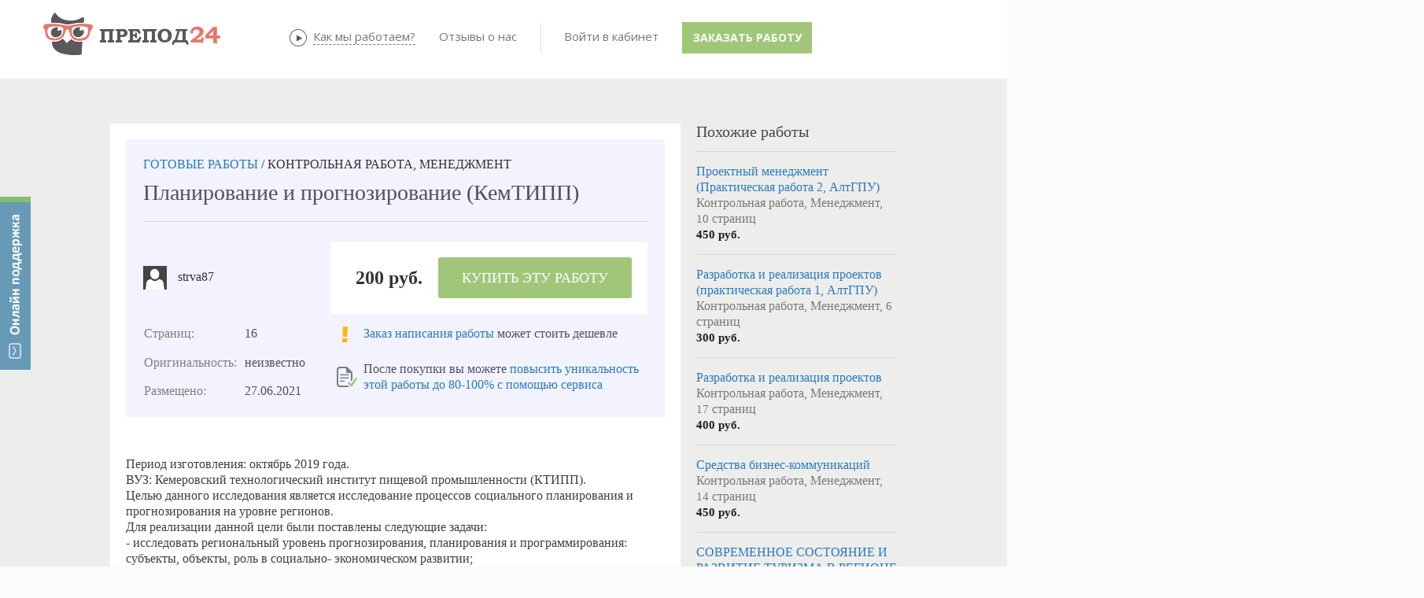

--- FILE ---
content_type: text/html; charset=utf-8
request_url: https://prepod24.ru/readyworks/213895/
body_size: 39146
content:



<!DOCTYPE HTML>
<html xmlns="https://www.w3.org/1999/xhtml">
<head id="Head1"><meta charset="utf-8" /><meta http-equiv="X-UA-Compatible" content="IE=edge" />
    <title>Планирование и прогнозирование (КемТИПП) - Менеджмент, Контрольная работа</title><link href="/js/tipsy/tipsy.css" rel="stylesheet" type="text/css" /><link rel="icon" href="/favicon.ico" type="image/x-icon" /><link href="/JS/bootstrap/css/bootstrap.min.css" rel="stylesheet" type="text/css" /><link href="/JS/bootstrap/css/non-responsive2.css" rel="stylesheet" type="text/css" /><link rel="stylesheet" type="css/text" href="/js/gritter/css/jquery.gritter.css" />
    <script type='text/javascript' src='https://ajax.googleapis.com/ajax/libs/jquery/1.8.3/jquery.min.js'></script>
    
    <link rel="stylesheet" href="/js/colorbox/example5/colorbox.css" /><link href="https://fonts.googleapis.com/css?family=Open+Sans:700,400,600&amp;subset=latin,cyrillic-ext,cyrillic" rel="stylesheet" type="text/css" />
    
    
    <script src="/Scripts/jquery.signalR-2.2.0.min.js"></script>
    <script src="/signalr/hubs"></script>
    <script src="/JS/messages/hubConnectionService.js"></script>
    <script src="/JS/messages/notify-messaging.js"></script>
    <script src="/Scripts/ion.sound.min.js"></script>
    <link href="../../sites/prepod24/css/Controls/Prepod24/MessageBaloon.css" rel="stylesheet" /><link href="/stuff.css" rel="stylesheet" type="text/css" /><link rel="canonical" href="https://prepod24.ru/readyworks/213895/"></link><meta name="description" content="⭐⭐⭐⭐⭐ Скачать Планирование и прогнозирование (КемТИПП) тема работы по предмету Менеджмент из базы готовых работ. Объём 16 страниц. Введение, содержание и список литературы" /><meta name="keywords" content="Купить Контрольная работа, скачать, Менеджмент, готовая Контрольная работа, база готовых работ, магазин готовых работ" /></head>
<body id="body">
    

<style type="text/css">
    .divFeedBackButton {
        display: none;
        position: fixed;
        top: 120px;
        left: 0px;
        width: 39px;
        height: 220px;
        background-image: url('/images/feedback/feedback.png');
        margin: 0px;
        z-index: 2147483647;
    }

        .divFeedBackButton:hover {
            cursor: pointer;
        }

    .divFeedBackForm {
        display: none;
        position: fixed;
        overflow:visible !important;
        box-sizing: content-box;
        top: 120px;
        left: 50px;
        width: 480px;
        /*height: 550px;*/
        background-color: white;
        /*border: 2px solid #555555;*/
        padding: 40px 60px 40px 60px;
        z-index: 2147483647;
        -webkit-box-shadow: 0 10px 25px rgba(0, 0, 0, 0.5);
        -moz-box-shadow: 0 10px 25px rgba(0, 0, 0, 0.5);
        box-shadow: 0 10px 25px rgba(0, 0, 0, 0.5);
    }

    .divFeedBackFormClose {
        display: none;
        position: absolute;
        overflow:visible;
        box-sizing: content-box;
        top: -18px;
        right: -18px;
        width: 36px;
        height: 36px;
        cursor: pointer;
        background-image: url('/images/feedback/feedback_close.png');
        z-index: 2147483647;
    }

    .divFeedBackFormHeader {
        box-sizing: content-box;
        text-align: center;
        font-weight: 600;
        font-size: 24px;
        line-height: 20px;
        margin: 0px 0px 20px 0px;
        font-family: 'Open Sans', sans-serif !important;
    }

    .divFeedBackFormText1 {
        font-family: 'Open Sans', sans-serif !important;
        box-sizing: content-box;
        text-align: left;
        font-size: 14px;
        width: 400px;
        background-color: gainsboro;
        padding: 15px 15px 15px 15px;
        margin: 0px auto 0px auto;
    }

    .divFeedBackFormInputs {
        box-sizing: content-box;
        width: 425px;
        padding: 0px 0px 0px 0px;
        margin: 0px auto 0px auto;
    }

    .divFeedBackNameEmailInputs {
        box-sizing: content-box;
        display: flex;
        flex-wrap: wrap;
        font-family: 'Open Sans', sans-serif !important;
    }

    .divFeedBackNameEmailText, .divFeedBackMessageText {
        box-sizing: content-box;
        height: 15px;
        vertical-align: bottom;
        font-size: 11px;
        font-weight: 900;
        line-height: 20px;
        font-family: 'Open Sans', sans-serif !important;
        color: grey;
        margin: 20px 0px 0px 0px;
    }

    .divFeedBackEmailText {
        box-sizing: content-box;
        margin: 20px 0px 0px 5px;
    }

    #FeedBackName {
        box-sizing: content-box;
        width: 195px !important;
        height: 40px;
        padding: 0px 5px 0px 5px;
        margin: 5px 5px 0px 0px;
        /*width: 95%;*/
        font-family: "Helvetica Neue", Helvetica, Arial, sans-serif;
        border: 1px solid #cccccc;
        border-radius: 0px !important;
    }

    #FeedBackEmail {
        box-sizing: content-box;
        width: 195px !important;
        height: 40px;
        padding: 0px 5px 0px 5px;
        margin: 5px 0px 0px 5px;
        /*width: 95%;*/
        font-family: "Helvetica Neue", Helvetica, Arial, sans-serif;
        border: 1px solid #cccccc;
        border-radius: 0px !important;
    }

    .trFeedBackMessageText, .trFeedBackMessageInput {
        text-align: left;
    }

    #FeedBackMessage {
        box-sizing: content-box;
        width: 410px;
        max-width: 410px;
        height: 100px;
        max-height: 100px;
        resize: none;
        padding: 5px 5px 5px 5px;
        margin: 5px 0px 0px 0px;
        font-family: "Helvetica Neue", Helvetica, Arial, sans-serif;
        border: 1px solid #cccccc;
        border-radius: 0px !important;
    }

    .divFeedBackFormText2 {
        text-align: left;
        font-size: 10px;
        width: 420px;
        color: grey;
        line-height: 20px;
        font-family: 'Open Sans', sans-serif !important;
        padding: 0px;
        margin: 0px auto 0px auto;
    }

    .divFeedBackSendButton {
        box-sizing: content-box;
        width: 200px;
        padding: 25px 15px 15px 15px;
        margin: 0px auto 0px auto;
    }

    .FeedBackSendButton {
        box-sizing: content-box;
        padding: 0px 20px 0px 20px;
        font-size: 14px;
        font-weight: 900;
        height: 50px;
        max-width: 200px;
        text-align: center;
        border-width: 0px;
        border-radius: 0px;
        text-shadow: none;
        text-transform: capitalize;
        background-color: #a1c67a;
        color: #FFFFFF;
        font-family: 'Open Sans', sans-serif !important;
    }

    .FeedBackButton:hover {
        background: #F3B344;
        border-color: #F3B344;
    }

    .FeedBackButton:visited {
        background: #F3B344;
        border-color: #F3B344;
    }

    .FeedBackButton:active {
        background: #F3B344;
        border-color: #F3B344;
    }

    .FeedBackButton:focus {
        background: #F3B344;
        border-color: #F3B344;
    }

    .divFeedBackFinalMessage {
        width: 500px;
    }

    .divFeedBackFinalMessageHeader {
        background-image: url('/images/feedback/feedback_ok.png');
        background-repeat: no-repeat;
        background-position-x: 85px;
        background-position-y: 25px;
        text-align: center;
        font-size: 20px;
        font-weight: 800;
        padding: 25px 0px 15px 0px;
    }

    .divFeedBackFinalMessageText1 {
        font-size: 16px;
        text-align: center;
        padding: 0px 0px 15px 0px;
    }

    .divFeedBackFinalMessageText2 {
        font-size: 12px;
        text-align: center;
        padding: 0px 0px 15px 0px;
    }

    @media (max-width: 670px) {
        .divFeedBackForm {
            padding: 10px 0px 5px 0px;
            width: 420px;
            height: 470px;
        }
    }

    @media (max-width: 471px) {

        .divFeedBackButton {
            display: block;
            position: fixed;
            top: auto;
            bottom: 10px;
            right: 10px;
            width: 80px;
            height: 80px;
            background-image: url('/images/feedback/feedback_mob.png');
            background-size: contain;
            margin: 0px;
            z-index: 2147483647;
        }

        .divFeedBackForm {
            top: 0px;
            right: 0px;
            padding: 10px 0px 5px 0px;
            width: 100%;
            height: 100%;
        }

        .divFeedBackFormClose {
            top: 0px;
            right: 0px;
        }

        .divFeedBackFormText1 {
            max-width: 95%;
        }

        .divFeedBackFormInputs {
            max-width: 95%;
        }

        #FeedBackMessage {
            max-width: 95%;
        }

        .divFeedBackFormText2 {
            max-width: 95%;
        }

        .divFeedBackEmailText {
            margin: 20px 0px 0px 0px;
        }

        .divFeedBackSendButton {
            width: 200px;
            padding: 25px 0px 15px 0px;
            margin: 0px auto 0px auto;
        }

        .divFeedBackFinalMessage {
            max-width: 95%;
        }

        .divFeedBackFinalMessageHeader {
            background-image: none;
        }
    }

    @media (max-width: 299px) {
        .FeedBackButton {
            font-size: 12px;
            max-width: 200px;
            height: 30px;
            padding-top: 5px;
            padding-bottom: 5px;
        }
    }

   #divFeedBackOverlay {
        width: auto;
        height: auto;
        display: block;
        overflow: auto;
        overflow-y: scroll;
        position: fixed;
        bottom: 0;
        right: 0;
        top: 0;
        left: 0;
        /*overflow: hidden;*/
        display: none;
        z-index: 8010;
        background: url('/images/feedback/feedback_overlay.png');

    }
   
   #divFeedBackMessageModal {
        height: auto;
        position: absolute;
        top: 259px;
        left: 686px;
        background: #f9f9f9;
        opacity: 1;
        overflow: visible;
        width: 500px;
        border-radius: 0px;
        padding: 20px !important;
        z-index: 9999 !important
    }

    .buttonFeedBackClose {
        padding: 0;
        cursor: pointer;
        background: transparent;
        border: 0;
        -webkit-appearance: none;
        float: right;
        font-size: 20px;
        font-weight: bold;
        line-height: 20px;
        color: #000000;
        text-shadow: 0 1px 0 #ffffff;
    }

    .iFeedBackClose {
        position: absolute;
        top: -18px;
        right: -18px;
        width: 36px;
        height: 36px;
        cursor: pointer;
        z-index: 8040;
        background-image: url('/images/feedback/feedback_close.png');
    }

</style>

<script type="text/javascript">
    var jivo_api = jivo_api || {
        open: function () {
            ShowFeedBack();
        }
    };

    var UserLastMessageTime = 0;
    var UserLastMessageEmail = 0;

    var UserFeedbackEmailDefault = '';
    var UserFeedbackNameDefault = '';

    $(document).ready(function () {
        moveDivFeedBackButton();
        showDivFeedBackButton();

        $(".divFeedBackButton").click(function (e) {
            e.preventDefault();
            ToggleFeedBack();
        });

        $(".FeedBackSendButton").click(function (e) {
            e.preventDefault();
            if (CheckFeedBackInputs()) {
                SendingFeedBack();

                var params = JSON.stringify({ name: $("#FeedBackName").val(), email: $("#FeedBackEmail").val(), message: $("#FeedBackMessage").val().replace(/[\r\n]+/g, "<br />"), site: window.location.origin, page: window.location.href });

                SetLastEmail($("#FeedBackEmail").val());
                SetLastMessageTime();

                $.ajax({
                    type: 'POST',
                    url: '/serv.aspx/SendFeedback',
                    dataType: 'json',
                    cache: false,
                    contentType: 'application/json; charset=utf-8',
                    data: params,
                    success: function (data) {
                        var obj = data;
                        if (data.d != undefined) obj = data.d;
                        //var response = eval('(' + obj + ')');
                        var response = obj;
                        if (response.result === true) {
                            SendFeedBack();
                            //if (typeof (data) != "object") data = eval('(' + data + ')');
                            if (response.result) {
                                HideFeedBack();
                                ClearFeedBackInputs();
                                let caption = "<div class='divFeedBackFinalMessageHeader'>Сообщение отправлено</div>";
                                let text = [];
                                text.push("<div class='divFeedBackFinalMessage'>");
                                text.push("<div class='divFeedBackFinalMessageText1'>Пожалуйста, ожидайте ответ на указанную вами почту.</div>");
                                text.push("<div class='divFeedBackFinalMessageText2'>Проверьте папку СПАМ в своей почте, если не получите от нас ответ.</div>");
                                text.push("</div>");
                                ShowMessage(caption, text.join(""));

                            } else {
                                HideFeedBack();
                                let caption = "Возникли ошибки при выполнении операции!";
                                let text = [];
                                text.push("<br />");
                                text.push("<div class='divFeedBackFinalMessage'>");
                                text.push("<div class='divFeedBackFinalMessageText1'>" + (data.msg || "") + "</div>");
                                text.push("</div>");
                                ShowMessage(caption, text.join(""));
                            }
                        }
                    },
                    beforeSend: function (xhr) {
                        xhr.setRequestHeader('Content-type', 'application/json; charset=utf-8');
                    },
                    complete: function (xhr, status) {
                    }
                });
            }
        });

        //Messsage close
        $("#divFeedBackOverlay").click(function (e) {
            e.preventDefault();
            e.stopPropagation();
            HideMessage();
        });
        $(".iFeedBackClose").click(function (e) {
            e.preventDefault();
            e.stopPropagation();
            HideMessage();
        });

        //Form close
        $(".divFeedBackFormClose").click(function (e) {
            e.preventDefault();
            HideFeedBack();
        });

    });

    $(window).resize(function () {
        moveDivFeedBackButton();
    });

    function ToggleFeedBack() {
        if ($(".divFeedBackForm").is(":hidden")) {
            ShowFeedBack();
        } else {
            HideFeedBack();
        }
    }

    function ShowFeedBack() {
        SendFeedBack();
        let supportEmail = 'support@prepod24.ru';
        let lastEmail = $("#divUserEmail").text();
        if (IsFeedbackAllowed() == true) {
            $(".divFeedBackForm").show(500, function showCloseButton() {
                $(".divFeedBackFormClose").show();
            });
        } else {
            HideFeedBack();
            var s = [];
            s.push("<br />");
            s.push("<div class='divFeedBackFinalMessage'>");
            s.push("<div class='divFeedBackFinalMessageText1'>" + "Ожидайте, пожалуйста, ответ на эл. почту "+UserLastMessageEmail+".<br />Если вы указали ошибочный адрес почты, напишите нам на " + supportEmail + "</div>");
            s.push("</div>");
            ShowMessage("", s.join(""));
        }
    }

    function HideFeedBack() {
        SendFeedBack();
        $(".divFeedBackFormClose").hide();
        $(".divFeedBackForm").hide(500);
    }

    function HideMessage() {
        SendFeedBack();

        $("#divFeedBackMessageModal").hide(500);
                $("#divFeedBackOverlay").hide(500);
    }

    function IsFeedbackAllowed() {
        return CheckLastMessageTime();
    }

    function SendFeedBack() {
        $(".FeedBackSendButton").text("Отправить");
    }

    function SendingFeedBack() {
        $(".FeedBackSendButton").text("Отправляется...");
    }

    function ClearFeedBackInputs() {
        $("#FeedBackName").val(UserFeedbackNameDefault);
        $("#FeedBackEmail").val(UserFeedbackEmailDefault);
        $("#FeedBackMessage").val("");
    }

    function CheckFeedBackInputs() {
        var result = true;

        if ($(".FeedBackSendButton").text() == "Отправляется...") {
            return false;
        }

        //if ($("#FeedBackName").val() == "") {
        //    result = false;
        //    makeRedFeedBackInput($("#FeedBackName"), "Не может быть пустым");
        //} else {
        //    if (!validateHackFeedBackInput($("#FeedBackName").val())) {
        //        result = false;
        //        makeRedFeedBackInput($("#FeedBackName"), "Только буквы и цифры");
        //    } else {
        //        makeNormalFeedBackInput($("#FeedBackName"), "Введите имя");
        //    }
        //}

        if ($("#FeedBackEmail").val() == "") {
            result = false;
            makeRedFeedBackInput($("#FeedBackEmail"), "Не может быть пустым");
        } else {
            if (!validateEmailFeedBackInput($("#FeedBackEmail").val())) {
                result = false;
                makeRedFeedBackInput($("#FeedBackEmail"), "Введите корректный email");
            } else {
                makeNormalFeedBackInput($("#FeedBackEmail"), "Введите адрес почты");
            }
        }

        if ($("#FeedBackMessage").val() == "") {
            result = false;
            makeRedFeedBackInput($("#FeedBackMessage"), "Не может быть пустым");
        } else {
            if (!validateHackFeedBackInput($("#FeedBackMessage").val())) {
                result = false;
                makeRedFeedBackInput($("#FeedBackMessage"), "Только буквы и цифры");
            } else {
            makeNormalFeedBackInput($("#FeedBackMessage"), "Введите текст сообщения");
            }
        }

        return result;
    }

    function validateEmailFeedBackInput(value) {
        var re = /^(([^<>()\[\]\\.,;:\s@"]+(\.[^<>()\[\]\\.,;:\s@"]+)*)|(".+"))@((\[[0-9]{1,3}\.[0-9]{1,3}\.[0-9]{1,3}\.[0-9]{1,3}\])|(([a-zA-Z\-0-9]+\.)+[a-zA-Z]{2,}))$/;
        return re.test(String(value).toLowerCase());
    }

    function validateHackFeedBackInput(value) {
        var regex = new RegExp("^[a-zA-Zа-яА-Я0-9 .,!?:;%()\n]+$");
        return regex.test(String(value).toLowerCase());
    }

    function makeRedFeedBackInput(control, placeHolder) {
        control.attr("placeholder", placeHolder);
        control.attr("title", placeHolder);
        control.css("border", "1px solid #F00");
        control.css("color", "#FF0000");
    }

    function makeNormalFeedBackInput(control, placeHolder) {
        control.attr("placeholder", placeHolder);
        control.attr("title", placeHolder);
        control.css("border", "1px solid #cccccc");
        control.css("color", "#000000");
    }

    function showDivFeedBackButton() {
        $(".divFeedBackButton").show();
    }

    function moveDivFeedBackButton() {

        var div = $(".divFeedBackButton");
        var topVal = ($(window).height() - div.height()) / 2;

        if ($(window).width() > 471) {
            div.css({
                position: "fixed",
                top: topVal + "px",
                right: "0px"
            }).show();
        }
        else {
            div.css({
                top: "auto"
            }).show();
        }

    }

    function ShowMessage(caption, text) {
        $("#spanFeedBackMessageCaption").html(caption);
        $("#divFeedBackMessageText").html(text);

        $("#divFeedBackOverlay").show();
        $("#divFeedBackMessageModal").show(500);

        //$("#divFeedBackMessageModal").modal("show");
    }
    
    function SetLastEmail(email) {
        UserLastMessageEmail = email;
    }
    
    function SetLastMessageTime() {
        UserLastMessageTime = new Date();
    }    

    function CheckLastMessageTime() {
        let curDate = new Date();
        let result = (curDate-UserLastMessageTime)>=(300000);
        return result;
    }

</script>

<div class="divFeedBackButton"></div>
<div class="divFeedBackForm">
    <div class="divFeedBackFormHeader">
        Онлайн поддержка
    </div>
    <div class="divFeedBackFormClose"></div>
    <div class="divFeedBackFormText1">
        Все операторы заняты. Пожалуйста, оставьте свои контакты и ваш вопрос, мы с вами свяжемся!
    </div>
    <div class="divFeedBackFormInputs">
        <div class="divFeedBackNameEmailInputs">
            <div>
                <div class="divFeedBackNameEmailText">ВАШЕ ИМЯ</div>
                <input id="FeedBackName" type="text" maxlength="50" placeholder="Введите имя" value="" />
            </div>
            <div>
                <div class="divFeedBackNameEmailText divFeedBackEmailText">ВАШ EMAIL</div>
                <input id="FeedBackEmail" type="text" maxlength="50" placeholder="Введите адрес почты" value="" />
            </div>
        </div>
        <div class="divFeedBackMessageText">
            <div>СООБЩЕНИЕ</div>
        </div>
        <div class="trFeedBackMessageInput">
            <div>
                <textarea id="FeedBackMessage" maxlength="2000" placeholder="Введите текст сообщения"></textarea>
            </div>
        </div>
    </div>
    <div class="divFeedBackFormText2">
        *&nbsp;Пожалуйста, указывайте в сообщении номер вашего заказа (если есть)
    </div>
    <div class="divFeedBackSendButton">
        <button id="FeedBackSendButton" type="submit" class="FeedBackSendButton" style="width: 200px;">Отправить</button>
    </div>
</div>



<div id="divFeedBackOverlay"> 
    <div id="divFeedBackMessageModal">
    <div class="rwHeaderDiv">
        <button type="button" class="buttonFeedBackClose" data-dismiss="modal" aria-hidden="true"><i class="iFeedBackClose"></i></button>
        <div id="spanFeedBackMessageCaption">
        </div>
    </div>
    <br>
    <div id="divFeedBackMessageText"></div>
</div>
</div>




    <div id="message-notice-block">
    </div>
    <div id="message-sys-notice-block">
    </div>
    <form method="post" action="/readyworks/213895/" onsubmit="javascript:return WebForm_OnSubmit();" id="form1" class="ASPForm">
<div class="aspNetHidden">
<input type="hidden" name="__EVENTTARGET" id="__EVENTTARGET" value="" />
<input type="hidden" name="__EVENTARGUMENT" id="__EVENTARGUMENT" value="" />
<input type="hidden" name="__VIEWSTATE" id="__VIEWSTATE" value="rXdOWQikL8ZvNpcMIzUfF991f8Y+bPS98x49nNNW0mMgTG1m+AosCudVoewgZg/b1lOfAEbJLm1BZ6sKysWYkt7gr0Xo8gf9Xg3/t6vyDxgyqeXJR56sHRXFnUkI5jb/m/j84+DZYzqhKj/SHNFME1wK8H4AEKP9WwTumqELBs6250bYANX1+Gg0diOAN3jHI9NgZk9VLFGW7SCdS1UIxVg89ks=" />
</div>

<script type="text/javascript">
//<![CDATA[
var theForm = document.forms['form1'];
if (!theForm) {
    theForm = document.form1;
}
function __doPostBack(eventTarget, eventArgument) {
    if (!theForm.onsubmit || (theForm.onsubmit() != false)) {
        theForm.__EVENTTARGET.value = eventTarget;
        theForm.__EVENTARGUMENT.value = eventArgument;
        theForm.submit();
    }
}
//]]>
</script>


<script src="/WebResource.axd?d=pynGkmcFUV13He1Qd6_TZBOY5zULNfYLMOwtlIO3ZPuZeNwk4VKG6LPt39YX9jHWqI9riQ2&amp;t=638323253041213694" type="text/javascript"></script>


<script src="/WebResource.axd?d=x2nkrMJGXkMELz33nwnakPcvFBmGL9Iq_k5OOkTpSgO_nZCi1ymtNCKqq3_vC6GgLDdT9cIMk6NGpHUFZVd3kWDbq-g1&amp;t=638323253041213694" type="text/javascript"></script>
<script type="text/javascript">
//<![CDATA[
function WebForm_OnSubmit() {
if (typeof(ValidatorOnSubmit) == "function" && ValidatorOnSubmit() == false) return false;
return true;
}
//]]>
</script>

<div class="aspNetHidden">

	<input type="hidden" name="__VIEWSTATEGENERATOR" id="__VIEWSTATEGENERATOR" value="CA0B0334" />
	<input type="hidden" name="__EVENTVALIDATION" id="__EVENTVALIDATION" value="2zuxc29ygzPK43K4JUxIZLni1j5hQTcmyJPE3ReF72d6TslXmDsgAdcLQ4DxPADZFJLudwHhnbJK2lDbCkBvZ5By/v8LhVsnFu2qtIxjH60X+CsRHt21lVKj5ZmOcYpevSHTCfW1oJ9DIKzHTiNrr+63Ba97gvXuLZoYwEE3a6aaQ3hS4rYj6Xo0jewYzWORArNGRA==" />
</div>
    <div class="wrap0">
        <div class='tp'>
        </div>
        <div class='cont'>
            
            <div class="container">
                <div class="row mTopLine1">
                    <div class='span4'>
                        <a href='/' class='logo'>
                            
                            
                            <img src='/images/prepod24new_noauth.png' alt='Препод24 - онлайн-биржа учебных работ'
                                title='Препод24 - онлайн-биржа учебных работ' />
                            
                        </a>
                    </div>
                    <div class='span7 topDesc'>
                    </div>
                </div>
                <div class='row mTopLine2'>
                    <div class='span12'>
                        
<script type="text/javascript" src='/js/menu/jqueryslidemenu.js'></script>
<script  type="text/javascript">
    $(function () {

        var arrowimages = { down: ['downarrowclass', '/App_Themes/Controls/Navigation/Images/arrowdown.gif', 23], right: ['rightarrowclass', '/App_Themes/Controls/Navigation/Images/arrowdown.gif'] }
        jqueryslidemenu.buildmenu("mnuCont", arrowimages);

    });
</script>
<div id="header_Menuab_dCont"><div id='mnuCont' class='mnuCont'><ul ><li><a href='/about/' title='' >О проекте</a></li><li><a target='_blank' href='/performers/' title='' >Исполнители</a></li><li><a href='http://prepod24.ru/lp/otzyvy/' title='' >Отзывы</a></li><li><a href='/rules/' title='' >Правила</a></li></ul></div></div>


<link href="/JS/perfect-scrollbar/perfect-scrollbar.css" rel="stylesheet" />
<style type="text/css">
    .lsUsername, .lsPassword {
        width: 90px !important;
        padding-left: 24px !important;
        padding: auto auto auto 24px !important;
        font-size: 13px !important;
        line-height: 1em !important;
        border: 2px solid #c2d1e2;
        border-radius: 0px !important;
    }

    .lsUsername {
        background: url('/images/male2.png') no-repeat 5px 6px;
    }

    .lsPassword {
        background: url('/images/locked2.png') no-repeat 5px 6px;
    }

    /*.lsBtnLogin { color: #fff !important;line-height: 22px!important; }*/ /*background-image: -webkit-gradient(linear, 0 0, 0 100%, from(#3366CC), to(#3366CC));*/
    .lsBtnLogin:active,.lsBtnLogin:focus,.lsBtnLogin:hover{
        box-shadow:none !important;
    }

    .control-group .btnBlue {
        color: #fff !important;
        line-height: 22px !important;
        background-color: #4f94dd;
    }

    .lsBtnLoginHover {
        background-color: #569be3 !important;
        -webkit-transition-duration: 1s;
        -moz-transition-duration: 1s;
        -ms-transition-duration: 1s;
        -o-transition-duration: 1s;
        transition-duration: 1s;
    }

    .lsRegistr {
        color: #5E8DAB !important;
    }


    .readAllMessages {
        font-size: 12px;
        text-align: center;
        line-height: 2em;
    }

        .readAllMessages:hover {
            cursor: pointer;
            color: #888;
        }

    .readAllSysMessages {
        font-size: 12px;
        text-align: center;
        line-height: 2em;
    }

        .readAllSysMessages:hover {
            cursor: pointer;
            color: #888;
        }

    #unread-msg-count {
        font-size: 10px;
        color: white;
        font-weight: bold;
        position: absolute;
        top: 12px;
        right: 15px;
        display: none;
        background: #ed766e;
        border-radius: 50%;
        height: 20px;
        width: 20px;
        margin: 0;
        text-align: center;
        border: solid 2px white;
    }

        #unread-msg-count:hover {
            cursor: pointer;
        }

    #unread-sys-msg-count {
        font-size: 10px;
        color: white;
        font-weight: bold;
        position: absolute;
        top: 12px;
        left: 30px;
        display: none;
        background: #ed766e;
        border-radius: 50%;
        height: 20px;
        width: 20px;
        margin: 0;
        text-align: center;
        border: solid 2px white;
    }

        #unread-sys-msg-count:hover {
            cursor: pointer;
        }

    #unread-msg-list {
        *position: absolute;
        border: solid 1px #4786c8;
        display: none;
        top: 45px;
        left: -255px;
        background-color: white;
        font-size: 13px;
        *padding: 5px;
        z-index: 999;
        max-height: 450px;
        width: 320px;
        overflow: hidden !important;
        *overflow-x: auto !important;
        *-ms-overflow-style: scrollbar;
    }

    #unread-sys-msg-list {
        *position: absolute;
        border: solid 1px #4786c8;
        display: none;
        top: 45px;
        left: -255px;
        background-color: white;
        font-size: 13px;
        *padding: 5px;
        z-index: 999;
        max-height: 450px;
        width: 320px;
        overflow: hidden !important;
        *overflow-x: auto !important;
        *-ms-overflow-style: scrollbar;
    }



    .unread-msg {
        *border-bottom: 1px solid #eeeeee;
        margin: auto 5px;
        padding: 10px 5px 10px 5px;
    }


    .unread-msg-wrap, .unread-sys-msg-wrap {
        position: relative;
        padding: 20px 25px 25px 25px !important;
    }

    .unread-msg-wrap {
    }

    .unread-sys-msg-wrap {
        padding: 20px 35px 25px 15px !important;
    }

    .unread-sys-msg {
        *border-bottom: 1px solid #eeeeee;
        margin: auto 5px;
        padding: 10px 5px 10px 5px;
    }

    /*----dropdown----------------------------------------------------------------------------------------------*/

    .dropdown {
        display: inline-block !important;
        *margin-left: 20px !important;
    }

    ul.dropdown-menu {
        margin-top: 7px;
        -ms-border-radius: 2px !important;
        border-radius: 2px !important;
        -webkit-box-shadow: none !important;
        -ms-box-shadow: none !important;
        box-shadow: none !important;
    }

        ul.dropdown-menu::before {
            position: absolute;
            top: -7px;
            right: 24px;
            display: inline-block;
            border-right: 7px solid transparent;
            border-bottom: 7px solid #CCC;
            border-left: 7px solid transparent;
            border-bottom-color: rgba(0, 0, 0, 0.2);
            content: '';
        }

        ul.dropdown-menu::after {
            position: absolute;
            top: -6px;
            right: 25px;
            display: inline-block;
            border-right: 6px solid transparent;
            border-bottom: 6px solid white;
            border-left: 6px solid transparent;
            content: '';
        }

    .dropdown-menu > li > a {
        line-height: 2em !important;
    }

        .dropdown-menu > li > a:hover {
            background: #F4F8FC !important;
            color: #333 !important;
        }

    .lsLinkNew {
        margin-left: 10px;
        font-size: 8px;
        line-height: 1em;
        font-weight: bold;
        color: #fff;
        background-color: #ff4500;
        text-transform: uppercase;
        text-align: right;
        padding: 1px 3px 1px 3px;
    }

    .lsUserName {
        padding: 5px 20px 0 20px;
        font-weight: 700;
    }

    .icon-chevron-down {
        background: url(/images/down.png) no-repeat;
    }

    .icon-chevron-up {
        background: url(/images/up.png) no-repeat;
    }

    .dropdownWraper {
        *height: 50px;
        margin-left: 22px;
    }

        .dropdownWraper > .dropdown {
            margin: 20px auto 20px auto;
        }
    /*--------------------------------------------------------------------------------------------------*/
    /*----dropdown для сообщений---------------------------------------------------------------------------------------------*/


    /*.unread-msg-wrap.dropdown{ display: inline-block !important;margin-left: 0px!important;padding-left: 20px!important;}*/
    .unread-msg-wrap ul.dropdown-menu {
        margin-top: 7px;
        -ms-border-radius: 2px !important;
        border-radius: 2px !important;
        -webkit-box-shadow: none !important;
        -ms-box-shadow: none !important;
        box-shadow: none !important;
    }

        .unread-msg-wrap ul.dropdown-menu::before {
            position: absolute;
            top: -7px;
            right: 24px;
            display: inline-block;
            border-right: 7px solid transparent;
            border-bottom: 7px solid #CCC;
            border-left: 7px solid transparent;
            border-bottom-color: rgba(71, 134, 200, 1);
            content: '';
        }

        .unread-msg-wrap ul.dropdown-menu::after {
            position: absolute;
            top: -6px;
            right: 25px;
            display: inline-block;
            border-right: 6px solid transparent;
            border-bottom: 6px solid white;
            border-left: 6px solid transparent;
            content: '';
        }

        .unread-msg-wrap ul.dropdown-menu li.divider {
            border-bottom: none !important;
            background-color: #ecf0f4 !important;
            height: 1px !important;
        }

        .unread-msg-wrap ul.dropdown-menu li:first-child {
            line-height: 1.5em !important;
            padding: 10px 20px !important;
        }


        .unread-msg-wrap ul.dropdown-menu li {
            margin: 0 10px !important;
        }


            .unread-msg-wrap ul.dropdown-menu li a {
                line-height: 1.5em !important;
                padding: 10px 20px !important;
            }

                .unread-msg-wrap ul.dropdown-menu li a:hover {
                    background: #F4F8FC !important;
                    color: #333 !important;
                }

    /*.unread-msg-wrap ul.dropdown-menu li:hover {
                    background: #F4F8FC !important;
                    color: #333 !important;
                    *margin: 0 10px !important;
                }*/

    .ul-dropdown-menu-li-hover {
        background: #F4F8FC !important;
        color: #333 !important;
    }

    .unread-msg-wrap ul.dropdown-menu li a div:first-child {
        color: #5e8dc9;
    }

    .unread-msg-wrap ul.dropdown-menu li a div:last-child {
        color: #777;
        white-space: nowrap;
        overflow: hidden;
        -moz-text-overflow: ellipsis;
        text-overflow: ellipsis;
    }

    .unread-msg-wrap ul.dropdown-menu li.divider, .unread-msg-wrap ul.dropdown-menu li a, .readAllMessages, .unread-msg-wrap ul.dropdown-menu li:first-child {
        *margin: 0 10px !important;
    }

    .unread-msg-wrap ul.dropdown-menu li div a {
        padding: 0 0 0 20px !important;
        margin: 0 !important;
    }

    /*--------------------------------------------------------------------------------------------------*/

    /*----dropdown для событий---------------------------------------------------------------------------------------------*/

    /*.unread-sys-msg-wrap.dropdown{ display: inline-block !important;margin-left: 0px!important;padding-left: 20px!important;}*/
    .unread-sys-msg-wrap ul.dropdown-menu {
        margin-top: 7px;
        -ms-border-radius: 2px !important;
        border-radius: 2px !important;
        -webkit-box-shadow: none !important;
        -ms-box-shadow: none !important;
        box-shadow: none !important;
    }

        .unread-sys-msg-wrap ul.dropdown-menu::before {
            position: absolute;
            top: -7px;
            right: 24px;
            display: inline-block;
            border-right: 7px solid transparent;
            border-bottom: 7px solid #CCC;
            border-left: 7px solid transparent;
            border-bottom-color: rgba(71, 134, 200, 1);
            content: '';
        }

        .unread-sys-msg-wrap ul.dropdown-menu::after {
            position: absolute;
            top: -6px;
            right: 25px;
            display: inline-block;
            border-right: 6px solid transparent;
            border-bottom: 6px solid white;
            border-left: 6px solid transparent;
            content: '';
        }

        .unread-sys-msg-wrap ul.dropdown-menu li.divider {
            border-bottom: none !important;
            background-color: #ecf0f4 !important;
            height: 1px !important;
        }

        .unread-sys-msg-wrap ul.dropdown-menu li:first-child {
            line-height: 1.5em !important;
            padding: 10px 20px !important;
        }


        .unread-sys-msg-wrap ul.dropdown-menu li {
            margin: 0 10px !important;
        }


            .unread-sys-msg-wrap ul.dropdown-menu li a {
                line-height: 1.5em !important;
                padding: 10px 20px !important;
            }

                .unread-sys-msg-wrap ul.dropdown-menu li a:hover {
                    background: #F4F8FC !important;
                    color: #333 !important;
                }

                .unread-sys-msg-wrap ul.dropdown-menu li a div:first-child {
                    color: #5e8dc9;
                }

                .unread-sys-msg-wrap ul.dropdown-menu li a div:last-child {
                    color: #777;
                    white-space: nowrap;
                    overflow: hidden;
                    -moz-text-overflow: ellipsis;
                    text-overflow: ellipsis;
                }

            .unread-sys-msg-wrap ul.dropdown-menu li.divider, .unread-sys-msg-wrap ul.dropdown-menu li a, .readAllSysMessages, .unread-sys-msg-wrap ul.dropdown-menu li:first-child {
                *margin: 0 10px !important;
            }

            .unread-sys-msg-wrap ul.dropdown-menu li div a {
                padding: 0 0 0 20px !important;
                margin: 0 !important;
            }

    .lsCont {
        top: 0 !important;
    }

    .lsTable {
        margin-bottom: 0 !important;
        height: 92px;
    }

        .lsTable tr {
        }

            .lsTable tr td {
                vertical-align: middle;
                border-top: none !important;
                padding: 0 !important;
            }

        .lsTable .lsBalanceInfo {
            padding-right: 10px !important;
        }

        .lsTable .lsNewOrder {
            width: 210px;
            text-align: center;
            margin: 0 auto;
        }

        .lsTable a.btnGreenBorder {
            background-color: transparent !important;
            line-height: 2.2em !important;
            color: #555;
            font-weight: bold;
            border: 2px solid #a1c67a;
            -ms-border-radius: 4px;
            -moz-border-radius: 4px;
            -webkit-border-radius: 4px;
            border-radius: 4px;
            transition: all .2s ease-in-out;
            -webkit-transition: all .2s ease-in-out;
            -moz-transition: all .2s ease-in-out;
            -o-transition: all .2s ease-in-out;
        }

            .lsTable a.btnGreenBorder:hover {
                background-color: #a1c67a !important;
                color: #FFF;
                -ms-opacity: 0.7 !important;
                opacity: 0.7 !important;
            }

    /*--------------------------------------------------------------------------------------------------*/
</style>
<div class='lsCont'>
    
    <div id="header_loginStatus5e_dNotAuth" class="lsNotAuth">
        <div class="form-inline" style="margin-top: 30px;">
            <div class="control-group info">
                <div style="display: inline-block;">
                    <span style="font-size: 12px; margin-left: 10px;">Войти в мой кабинет</span><br />
                    <input name="ctl00$header$loginStatus5e$txtUsername" id="header_loginStatus5e_txtUsername" tabindex="1" type="text" class="input-small lsUsername" placeholder="Логин/e-mail" style="width: 110px !important; height: 27px;" />
                    <span id="header_loginStatus5e_RequiredFieldValidator1" style="display:none;"></span>
                </div>
                <div style="display: inline-block;">
                    <span style="margin-left: 15px;"><a href="/password-recovery/" style="font-size: 12px;color:#5E8DAB;" tabindex="4">Забыли пароль?</a></span><br />
                    <input name="ctl00$header$loginStatus5e$txtPassword" type="password" id="header_loginStatus5e_txtPassword" tabindex="2" type="password" class="input-small lsPassword" placeholder="Пароль" style="width: 110px !important; height: 27px;" />
                    <span id="header_loginStatus5e_RequiredFieldValidator2" style="display:none;"></span>
                </div>
                <input type="submit" name="ctl00$header$loginStatus5e$btnLogin" value="Войти" onclick="javascript:WebForm_DoPostBackWithOptions(new WebForm_PostBackOptions(&quot;ctl00$header$loginStatus5e$btnLogin&quot;, &quot;&quot;, true, &quot;Login&quot;, &quot;&quot;, false, false))" id="header_loginStatus5e_btnLogin" tabindex="3" class="btn btnBlue  lsBtnLogin" style="height: 39px; -ms-border-radius: 0px; -moz-border-radius: 0px; -webkit-border-radius: 0px; border-radius: 0px;    margin-left: -6px;" />
                <a class='lsRegistr' href='/reg/' tabindex="5"><small>
                    Регистрация</small></a>
            </div>
        </div>
    </div>
    
    <script>
        function validateUsername(source, args) {
            var cont = $('#header_loginStatus5e_txtUsername');
            if (!cont.val()) {
                cont.addClass('lsUsernameError');
                args.IsValid = false;
                return false;
            }
            else {
                cont.removeClass('lsUsernameError');
            }
        }
        function validatePassword(source, args) {
            var cont = $('#header_loginStatus5e_txtPassword');
            if (!cont.val()) {
                cont.addClass('lsPasswordError');
                args.IsValid = false;
                return false;
            }
            else {
                cont.removeClass('lsPasswordError');
            }
        }
    </script>
    <style>
        .lsUsername, .lsPassword {
            border: 2px solid lightgray !important;
            background-color: white !important;
            box-shadow: none !important;
            line-height: 1.6em !important;
        }

            .lsUsername:focus, .lsPassword:focus {
                border: 2px solid #4f94dd !important;
            }

        .lsUsername {
            margin-right:10px;
            background: url('/images/male2.png') no-repeat 5px 9px;
        }

        .lsPassword {
            background: url('/images/locked2.png') no-repeat 5px 9px;
        }
        .lsUsernameError, .lsPasswordError{
            border: 2px solid #EA7B73 !important;
        }
        .lsNotAuth {
            margin-top: -20px;
        }

        .mnuCont {
            display: none !important;
        }

        .vpHeaderMnuCont {
            position: absolute;
            left: -385px;
            top: 0;
        }

            .vpHeaderMnuCont ul {
                margin: 0;
                padding: 0;
                list-style-type: none;
            }

                .vpHeaderMnuCont ul li {
                    position: relative;
                    display: inline-block;
                    line-height: 6.6em;
                    padding: 0px 20px;
                }

                    .vpHeaderMnuCont ul li a {
                        position: relative;
                        display: inline-block;
                        font-size: 15px;
                        color: #777;
                        text-decoration: none !important;
                    }
    </style>
    <div class="vpHeaderMnuCont">
        <ul>
            <li>
                <a href="#" class="openHowWeWorkVideo">
                    <img src="/images/alp/video.png" alt="play" title="Как мы работаем?"></a>&nbsp;
                                <a href="#" class="openHowWeWorkVideo" style="border-bottom: 1px dashed #777; display: initial;">Как мы работаем?</a>
            </li>
            <li>
                <a href="/readyworkssearch/" title="">Готовые работы</a>
            </li>
        </ul>
    </div>
    
    <script type="text/javascript" src="/JS/perfect-scrollbar/perfect-scrollbar.js"></script>
    <script type="text/javascript">
        $(function () {

            $(document).delegate(".unread-msg-wrap ul.dropdown-menu li", "hover", function (e) {
                var li = $(this);
                if (li.eq(0).text() == "Новые сообщения:") return;
                if (e.type === 'mouseenter') {
                    li.addClass("ul-dropdown-menu-li-hover");
                } else {
                    li.removeClass("ul-dropdown-menu-li-hover");
                }
            });

            $('.lsBtnLogin').on('hover', function (event) {
                if (event.type === 'mouseenter') {
                    $(this).toggleClass('lsBtnLoginHover');
                } else {
                    $(this).toggleClass('lsBtnLoginHover');
                }
            });


            $('.lsCont .dropdownWraper').hover(function () {
                $('.dropdownWraper .dropdown-menu').show();
            }, function () {
                $('.dropdownWraper .dropdown-menu').hide();
            });


            function chevronUpDown(elem) {
                var up = elem.find('i.icon-chevron-up');
                var down = elem.find('i.icon-chevron-down');

                if (up.length == 0) {
                    down.removeClass("icon-chevron-down");
                    down.addClass("icon-chevron-up");
                } else if (down.length == 0) {
                    up.removeClass("icon-chevron-up");
                    up.addClass("icon-chevron-down");
                }
            };
        });
    </script>
</div>

                    </div>
                </div>
                <div class='row'>
                    <div class='span12'>
                        <link href='/sites/prepod24/css/Controls/Prepod24/ReadyWorkModalBuyReg66.css' rel='stylesheet' type='text/css' /><link href='/sites/prepod24/css/Controls/Prepod24/ReadyWork18.css' rel='stylesheet' type='text/css' /><link href='/sites/prepod24/css/Controls/Text/Footer31.css' rel='stylesheet' type='text/css' /><link href='/sites/prepod24/css/Controls/Navigation/CabMenu54.css' rel='stylesheet' type='text/css' /><link href='/sites/prepod24/css/Controls/Navigation/Menuab.css' rel='stylesheet' type='text/css' /><link href='/sites/prepod24/css/Controls/Users/LoginStatus5e.css' rel='stylesheet' type='text/css' /><link href='/sites/prepod24/css/themes/default/style.css' rel='stylesheet' type='text/css' />
                    </div>
                </div>
                <div class='row mCont'>
                    <div class=' mLeft'>
                        
                        
                    </div>
                    <div class='span12 mCenter'>
                        
                        
<style type="text/css">
    .table .table {
        border: none;
        background-color: transparent;
    }

    .tableOut, .tableInner {
        margin-bottom: 0 !important;
        border: none;
        background-color: #fff;
        text-align: center;
    }

    .otherWorkDiv .tableOut {
        margin-left: 20px;
        margin-bottom: 0 !important;
        border: none;
        background-color: transparent;
        text-align: left;
    }

        .otherWorkDiv .tableOut td {
            padding-bottom: 20px;
            padding-top: 20px;
            text-align: left;
        }

        .otherWorkDiv .tableOut tr:first-child td {
            padding-top: 0px;
        }

    .tableOut {
    }

        .tableOut td {
            border-left: none;
            text-align: center;
        }

        .tableOut tr:first-child td {
            padding-bottom: 20px;
        }

        .tableOut tr:last-child td {
            padding-top: 20px;
        }



    .btnGreen {
        background-color: #a1c67a;
        width: 100% !important;
        line-height: 1.8em;
        font-size: 18px;
    }

        .btnGreen:hover {
            background-color: #abce85;
        }

    .modal {
        -webkit-border-radius: 0px;
        -moz-border-radius: 0px;
        border-radius: 0px;
        padding: 20px !important;
    }

    .rwHeaderDiv {
        font-size: 22px;
        margin-top: 3px;
    }

        .rwHeaderDiv i {
            color: #DDDDDD;
        }

    .buyReadyWorkDiv {
        background-color: #E5E7FD;
        padding: 20px;
        overflow-y: visible !important;
    }

    #rwHeaderDiv {
        font-size: 26px;
        margin-top: 2px;
        margin-bottom: 28px;
        font-weight: 600;
        color: #4B4E68;
        line-height: 30px;
    }

    .rwFooterDiv {
        color: #686868;
        font-size: 12px;
        margin-top: 22px;
        margin-bottom: 4px;
    }

    .modal .tableOut {
        -webkit-border-radius: 0px;
        -moz-border-radius: 0px;
        border-radius: 0px;
        padding: 20px;
    }

        .modal .tableOut tr:last-child td {
            line-height: normal !important;
            padding: 0px 20px !important;
        }

    .rwFooterBtnDiv {
        margin-top: 30px;
        margin-bottom: 10px;
    }

    .modal#buyReadyWorkModal input[type="submit"] {
        padding-left: 50px;
        padding-right: 50px;
        margin-left: 10px;
        margin-right: 10px;
        font-size: 14px;
    }

    .modal .btnRegBuyReadyWork {
        /*padding-left: 50px;
        padding-right: 50px;*/
        margin-left: 10px;
        margin-right: 10px;
        font-size: 14px;
        padding-top: 10px;
        padding-bottom: 10px;
        text-transform: none;
        margin-top: -2px;
    }

        .modal .btnRegBuyReadyWork:hover:focus:active {
            color: #333;
            text-decoration: none;
        }

    .modal .txtRegBuyReadyWorkEmail {
        height: 30px !important;
        margin-bottom: 0px;
        margin-top: -2px;
        box-shadow: none !important;
        border-radius: 2px !important;
        border: 2px solid #DADADA;
    }

    .modal label {
        font-weight: bold;
    }

    .rembrErrorMsg {
        font-size: 11px;
        color: red;
    }

    .validateError {
        border: 2px solid #EA7B73 !important;
        -ms-border-radius: 5px;
        -moz-border-radius: 5px;
        -webkit-border-radius: 5px;
        border-radius: 5px;
        box-shadow: none !important;
    }

    .txtMyReadyWorkEmailModalEmail {
        border-radius: 2px !important;
        border: 2px solid #dadada !important;
        width: 325px !important;
        box-shadow: none !important;
        height: 28px !important;
    }

    #txtComplReadyWorkComplaintModalComplaint {
        border-radius: 2px !important;
        border: 2px solid #dadada !important;
        width: 684px;
        box-shadow: none !important;
        resize: none;
    }
</style>

<div class="modal hide fade" id="buyReadyWorkModal" style="width: 700px">
    <input type="hidden" id="hiddenReadyWorkID" value="0" />
    <div class="rwHeaderDiv">
        Купить готовую работу
        <button type="button" class="close" data-dismiss="modal" aria-hidden="true"><i class="icon-remove"></i></button>
    </div>
    <br />
    <div class="modal-body buyReadyWorkDiv">
        <div id="rwHeaderDiv"></div>
        <table class="table table-bordered tableOut">
            <tr>
                <td style="width: 50%;">
                    <div class="text-center">
                        <div style="font-size: 16px; color: #8C778C;">СУММА К ОПЛАТЕ</div>
                        <div style="font-size: 28px; font-weight: 600;"><span id="brwSumToPay"></span>&nbsp;руб.</div>
                    </div>
                </td>
                <td style="width: 50%; color: #8C778C; text-align: left; border-left: 1px solid #D1D3E8; vertical-align: middle;">
                    <div><span id="brwSumToAuthor"></span>&nbsp;руб. цена работы</div>
                    <div>
                        +<span id="brwSumToPayService"></span>&nbsp;руб. комиссия сервиса 
                        <img src="/images/pay/question3.png" alt="" style="cursor: pointer;" rel="tooltip"
                            data-toggle="modal" data-target="#questionModal" data-toggle="tooltip" title=""
                            data-original-title="Комиссия сервиса является гарантией качества полученного вами результата. Если вас по какой-либо причине не устроит полученная работа - мы вернем вам деньги. Наша служба поддержки всегда поможет решить любую проблему. " />
                    </div>
                </td>
            </tr>
        </table>
        <div class="rwFooterDiv">Магазин готовых работ - площадка на которой можно купить готовую работу, размещенную другим пользователем системы.</div>
    </div>
    <div class="text-center rwFooterBtnDiv">
        <input type="submit" value="ОТМЕНА" id="Button2" class="greyBtn" data-dismiss="modal" aria-hidden="true">
        <input type="submit" value="Оплатить и скачать работу" id="Button3" class="grnBtn buyReadyWorkBtn">
    </div>
</div>

<div class="modal hide fade" id="questionModal" style="width: 670px">
    <div class="modal-body">
        <img src="/images/closefull.png" alt="" style="float: right; cursor: pointer" data-dismiss="modal" />
        <div style="clear: both">
        </div>
        <p style="text-align: justify; margin-top: 0px; padding-left: 10px; padding-right: 10px;">
            <b>Комиссия сервиса является гарантией качества полученного вами результата</b>
            <br />
            Если вас по какой-либо причине не устроит полученная работа - мы вернем вам деньги.
                    Наша служба поддержки всегда поможет решить любую проблему.
        </p>
    </div>
</div>


<div class="modal hide fade" id="question2Modal" style="width: 670px">
    <div class="modal-body">
        <img src="/images/closefull.png" alt="" style="float: right; cursor: pointer" data-dismiss="modal" />
        <div style="clear: both">
        </div>
        <p style="text-align: justify; margin-top: 0px; padding-left: 10px; padding-right: 10px;">
            Для того, чтобы купить готовую работу, необходимо иметь на балансе достаточную сумму денег. Все загруженные работы имеют уникальность не менее 50% в общедоступной системе Антиплагиат.ру (модуль интернет). Сразу после покупки работы вы получите ссылку на скачивание файла. Срок скачивания не ограничен по времени. Если работа не соответствует описанию, вы сможете подать жалобу. Гарантийный период 7 дней.
        </p>
    </div>
</div>

<div class="modal hide fade" id="regReadyWorkModal" style="width: 480px">
    <input name="ctl00$center$ReadyWorkModalBuyReg66$hiddenRegReadyWorkID" id="center_ReadyWorkModalBuyReg66_hiddenRegReadyWorkID" class="hiddenRegReadyWorkID" type="hidden" />
    <div class="rwHeaderDiv">
        Введите почту
        <button type="button" class="close" data-dismiss="modal" aria-hidden="true"><i class="icon-remove"></i></button>
    </div>
    <br />
    <div style="font-size: 13px;">На указанный адрес электронной почты будет отправлена купленная вами готовая работа.</div>
    <div style="margin-top: 20px;">
        <label for="txtRegReadyWorkModalEmail">Email</label>
    </div>
    <div style="margin-bottom: 20px;">
        <input name="ctl00$center$ReadyWorkModalBuyReg66$txtRegReadyWorkModalEmail" id="center_ReadyWorkModalBuyReg66_txtRegReadyWorkModalEmail" class="txtRegBuyReadyWorkEmail" type="email" placeholder="Например, name@example.ru" data-toggle="tooltip" data-placement="top" title="Указывайте, пожалуйста, рабочий адрес эл. почты. Вам будет отправлен пароль от Личного кабинета." />
        <input type="submit" value="Оплатить и скачать работу" id="Button4" class="grnBtn btnRegBuyReadyWork" onclick="rembr.buyReadyWorkEmailBtn_click(event);">
    </div>
    <div class="emailExistMsg rembrErrorMsg">
    </div>
</div>


<div class="modal hide fade" id="myReadyWorkEmailModal" style="width: 480px">
    <input type="hidden" id="hiddenMyRadyWorkID" class="hiddenMyRadyWorkID" />
    <div class="rwHeaderDiv">
        Отправить по почте
        <button type="button" class="close" data-dismiss="modal" aria-hidden="true"><i class="icon-remove"></i></button>
    </div>
    <br />
    <div style="margin-top: 20px;">
        <label for="txtMyReadyWorkEmailModalEmail">Введите почту получателя купленной работы</label>
    </div>
    <div style="">
        <input type="email" class="input-xlarge txtMyReadyWorkEmailModalEmail" id="txtMyReadyWorkEmailModalEmail" value=""
            placeholder="Например, name@example.ru" data-toggle="tooltip" data-placement="top" title="Указывайте, пожалуйста, рабочий адрес эл. почты. Вам будет отправлена готовая работа." />
    </div>
    <div class="emailExistMsg rembrErrorMsg">
    </div>
    <div class="text-center rwFooterBtnDiv">
        <input type="submit" value="ОТПРАВИТЬ" class="grnBtn btnMyReadyWorkEmailModal">
        <input type="submit" value="ОТМЕНИТЬ" class="greyBtn" data-dismiss="modal" aria-hidden="true">
    </div>
</div>

<div class="modal hide fade" id="myReadyWorkEmailSuccessModal" style="width: 480px">
    <div class="rwHeaderDiv">
        Готовая работа отправлена
        <button type="button" class="close" data-dismiss="modal" aria-hidden="true"><i class="icon-remove"></i></button>
    </div>
    <br />
    <div style="margin-top: 20px;">
        <label>Ваша работа успешно отправлена</label>
    </div>
    <div class="text-center rwFooterBtnDiv">
        <input type="submit" value="ОК" class="grnBtn" data-dismiss="modal" aria-hidden="true" style="padding-left: 50px; padding-right: 50px;">
    </div>
</div>


<div class="modal hide fade" id="complReadyWorkComplaintModal" style="width: 700px">
    <input type="hidden" id="hiddenComplaintReadyWorkID" value="0" />
    <div class="rwHeaderDiv">
        Пожаловаться на работу
        <button type="button" class="close" data-dismiss="modal" aria-hidden="true"><i class="icon-remove"></i></button>
    </div>
    <br />
    <div>
        <div>
            <label for="txtComplReadyWorkComplaintModalComplaint" style="font-weight: normal;">Опишите вашу жалобу:</label>
        </div>
        <div style="">
            <textarea id="txtComplReadyWorkComplaintModalComplaint" style="" rows="5"></textarea>
        </div>
    </div>
    <div class="text-center rwFooterBtnDiv">
        <input type="submit" id="btnComplReadyWorkComplaintModalComplaint" value="ПОЖАЛОВАТЬСЯ" class="btnRed btnComplReadyWorkComplaintModalComplaint" style="margin-right: 10px; -webkit-border-radius: 5px; border-radius: 5px; line-height: 20px; padding: 8px 25px;">
        <input type="submit" value="ОТМЕНИТЬ" class="greyBtn" style="font-weight: normal; margin-left: 10px; padding: 8px 45px; font-size: 14px;" data-dismiss="modal" aria-hidden="true">
    </div>
    <div style="font-size: 13px; padding: 20px 0px 0px 0px;">
        Нажимая кнопку "Пожаловаться", Вы подтверждаете, что ознакомлены с правилами проверки уникальности готовых работ на сайте. Проверка уникальности работ проводится в общедоступной системе Антиплагиат.ру (модуль Интернет). Пожалуйста, удостоверьтесь, что проверяете уникальность именно в этой системе. Если процент уникальности ниже 50%, то возможен частичный возврат средств пропорционально недостающему проценту. Жалобы о проверке уникальности в другой системе рассматриваться не будут.
    </div>
</div>

<link rel="stylesheet" href="https://code.jquery.com/ui/1.10.3/themes/smoothness/jquery-ui.css" />
<script src="https://code.jquery.com/ui/1.10.3/jquery-ui.js" type="text/javascript"></script>
<link href="/JS/fancy/source/jquery.fancybox.css" rel="stylesheet" type="text/css" />
<script src="/JS/fancy/source/jquery.fancybox.js" type="text/javascript"></script>
<script src="/JS/jquery.qtip-1.0.0.min.js" type="text/javascript"></script>
<script type="text/javascript">
    (function($) {    
        if ($.fn.style) {
            return;
        }

        // Escape regex chars with \
        var escape = function(text) {
            return text.replace(/[-[\]{}()*+?.,\\^$|#\s]/g, "\\$&");
        };

        // For those who need them (< IE 9), add support for CSS functions
        var isStyleFuncSupported = !!CSSStyleDeclaration.prototype.getPropertyValue;
        if (!isStyleFuncSupported) {
            CSSStyleDeclaration.prototype.getPropertyValue = function(a) {
                return this.getAttribute(a);
            };
            CSSStyleDeclaration.prototype.setProperty = function(styleName, value, priority) {
                this.setAttribute(styleName, value);
                var priority = typeof priority != 'undefined' ? priority : '';
                if (priority != '') {
                    // Add priority manually
                    var rule = new RegExp(escape(styleName) + '\\s*:\\s*' + escape(value) +
                        '(\\s*;)?', 'gmi');
                    this.cssText =
                        this.cssText.replace(rule, styleName + ': ' + value + ' !' + priority + ';');
                }
            };
            CSSStyleDeclaration.prototype.removeProperty = function(a) {
                return this.removeAttribute(a);
            };
            CSSStyleDeclaration.prototype.getPropertyPriority = function(styleName) {
                var rule = new RegExp(escape(styleName) + '\\s*:\\s*[^\\s]*\\s*!important(\\s*;)?',
                    'gmi');
                return rule.test(this.cssText) ? 'important' : '';
            }
        }

        // The style function
        $.fn.style = function(styleName, value, priority) {
            // DOM node
            var node = this.get(0);
            // Ensure we have a DOM node
            if (typeof node == 'undefined') {
                return this;
            }
            // CSSStyleDeclaration
            var style = this.get(0).style;
            // Getter/Setter
            if (typeof styleName != 'undefined') {
                if (typeof value != 'undefined') {
                    // Set style property
                    priority = typeof priority != 'undefined' ? priority : '';
                    style.setProperty(styleName, value, priority);
                    return this;
                } else {
                    // Get style property
                    return style.getPropertyValue(styleName);
                }
            } else {
                // Get CSSStyleDeclaration
                return style;
            }
        };
    })(jQuery);
</script>
<script type="text/javascript">

    $(function () {
        rembr.init();
    });

    var rembr = {
        emailValid: false,
        init: function () {

            $(document).delegate(".openBuyReadyWorkBtn", "click", rembr.openBuyReadyWorkBtn_click);

            $(document).delegate(".buyReadyWorkBtn", "click", rembr.buyReadyWorkBtn_click);

            $(document).delegate(".txtRegBuyReadyWorkEmail", "change keyup paste mouseup", rembr.getemailexists);

            $(document).delegate(".openComplReadyWorkBtn", "click", rembr.openComplReadyWorkBtn_click);
            $(document).delegate(".btnComplReadyWorkComplaintModalComplaint", "click", rembr.btnComplReadyWorkComplaintModalComplaint_click);

            $("[rel=tooltip],[data-toggle='tooltip']").tooltip({ placement: 'top' });
        },
        openBuyReadyWorkBtn_click: function (e) {
            e.preventDefault();
            var jsonFilter = JSON.stringify({ id: $(this).attr('data-id') || 0 });
            //alert(jsonFilter);
            $.ajax({
                type: 'POST',
                url: '/serv/readyworksdetails.aspx/getprice',
                dataType: 'json',
                cache: false,
                contentType: 'application/json; charset=utf-8',
                data: jsonFilter,
                success: function (data, status) {
                    var obj = data;
                    if (data.d != undefined) obj = data.d;
                    var response = eval('(' + obj + ')');
                    if (response.result == 1) {
                        $('#hiddenReadyWorkID').val(response.itemID);
                        $('#rwHeaderDiv').html(response.title);
                        $('#brwSumToPay').html(response.sumToPay);
                        $('#brwSumToAuthor').html(response.sumToAuthor);
                        $('#brwSumToPayService').html(response.sumToPayService);
                        if (false == true)
                        {
                            if (response.isUserEnoughMoney)
                                $("#buyReadyWorkModal").modal("show");
                            else
                            {
                                var btn = $('.openBuyReadyWorkBtn[data-id="'+response.itemID+'"]');
                                if (btn.hasClass('disabled'))
                                    return;
                                if (btn.parent().prop('tagName')=='TD')
                                {
                                    btn.parent().style('width','155px', 'important');
                                }
                                btn.addClass('disabled').attr('data-btntext',btn.html()).html('ИДЕТ ЗАГРУЗКА');
                                rembr.buyReadyWork('', response.itemID);
                            }
                        }
                        else{
                            $("#buyReadyWorkModal").modal("show");
                        }
                    } else {
                        $.fancybox("<div style='font-size:18px; width:400px; text-align:center; padding-top:20px'>" + response.text + "</div>");
                    }

                },
                beforeSend: function (xhr) {
                    xhr.setRequestHeader('Content-type', 'application/json; charset=utf-8');
                },
                complete: function (xhr, status) {

                }
            });
        },
        buyReadyWorkBtn_click: function (e) {
            e.preventDefault();
            if ($(this).hasClass('disabled'))
                return;
            $(this).addClass('disabled');
            var workID = $('#hiddenReadyWorkID').val();
            var jsonFilter = JSON.stringify({ id: workID || 0 });
            //alert(jsonFilter);
            $.ajax({
                type: 'POST',
                url: '/serv/readyworkmodalbuyreg.aspx/isauthenticated',
                dataType: 'json',
                cache: false,
                contentType: 'application/json; charset=utf-8',
                data: jsonFilter,
                success: function (data, status) {
                    var obj = data;
                    if (data.d != undefined) obj = data.d;
                    var response = eval('(' + obj + ')');
                    if (response.result == 1) {
                        $('.hiddenRegReadyWorkID').val(response.itemID);
                        if (!response.isAuthenticated) {
                            $("#buyReadyWorkModal").modal("hide");
                            $("#regReadyWorkModal").modal("show");
                        }
                        else {
                            rembr.buyReadyWork(response.email, response.itemID);
                        }

                    } else {
                        //$.fancybox("<div style='font-size:18px; width:400px; text-align:center; padding-top:20px'>" + response.text + "</div>");
                    }
                    $('.buyReadyWorkBtn').removeClass('disabled');
                },
                beforeSend: function (xhr) {
                    xhr.setRequestHeader('Content-type', 'application/json; charset=utf-8');
                },
                complete: function (xhr, status) {

                }
            });
        },
        buyReadyWorkEmailBtn_click: function (e) {
            e.preventDefault();
            var email = $('.txtRegBuyReadyWorkEmail').val();
            rembr.emailValid = rembr.validateEmail(email);

            if (!rembr.emailValid) {
                $('.emailExistMsg').html("E-mail некорректен.");
                $('.emailExistMsg').show();
                return false;
            }

            if (rembr.emailValid == 0) {
                return false;
            }

            //проверка на использование email-a

            if ($('.btnRegBuyReadyWork').hasClass('disabled'))
                return;
            $('.btnRegBuyReadyWork').addClass('disabled').val('Идет загрузка...');

            var jsonFilter = JSON.stringify({ email: email });

            $.ajax({
                type: 'POST',
                url: '/serv.aspx/getemailexists',
                dataType: 'json',
                cache: false,
                contentType: 'application/json; charset=utf-8',
                data: jsonFilter,
                success: function (data, status) {
                    var obj = data;
                    if (data.d != undefined) obj = data.d;
                    var response = eval('(' + obj + ')');
                    if (response.result == 1) {

                        rembr.emailExist = response.emailexist;
                        $('.emailExistMsg').html("");

                        if (response.emailexist == 1) {
                            var s = [];
                            s.push("<div>");
                            s.push("<span class='emailExistMsg regValidateSpan'>Такой e-mail уже используется</span>");
                            s.push("<a class='btn btn-link btn-large linkTransitionToLogin' href='/login/?login=" + response.login + "' style='display: inline;'>Войти в личный кабинет</a>");
                            s.push("</div>");
                            $('.emailExistMsg').html(s.join(""));
                            $('.btnRegBuyReadyWork').removeClass('disabled').val('КУПИТЬ');
                        }
                        else {
                            var workID = $('.hiddenRegReadyWorkID').val();
                            rembr.buyReadyWork(response.email, workID);
                        }
                    }
                },
                beforeSend: function (xhr) {
                    $('.btnRegBuyReadyWork').prop('disabled', true);

                    xhr.setRequestHeader('Content-type', 'application/json; charset=utf-8');
                },
                complete: function (xhr, status) {
                    $('.btnRegBuyReadyWork').prop('disabled', false);
                }
            });

            return false;
        },
        buyReadyWork: function (email, workID) {
            var jsonFilter = JSON.stringify({ email: email, workID: workID });

            $.ajax({
                type: 'POST',
                url: '/serv/readyworkmodalbuyreg.aspx/regbuyreadywork',
                dataType: 'json',
                cache: false,
                contentType: 'application/json; charset=utf-8',
                data: jsonFilter,
                success: function (data, status) {
                    var obj = data;
                    if (data.d != undefined) obj = data.d;
                    var response = eval('(' + obj + ')');
                    if (response.result == 1) {
                        if (response.isRedirect) {
                            location.href = response.urlPage;
                        }
                        else {
                            if (response.isBuy) {
                                $('.openBuyReadyWorkBtn[data-id="'+response.itemID+'"]').remove();
                                $.fancybox("<div style='font-size:18px; width:400px; text-align:center; padding-top:20px'>Поздравляем с покупкой!<br /><br /><a href='/readyworks/"+response.itemID+"/'>Перейти в готовую работу</a></div>");
                            }
                        }
                    } else {
                        $.fancybox("<div style='font-size:18px; width:400px; text-align:center; padding-top:20px'>" + response.msg + "</div>");
                    }
                    $('.btnRegBuyReadyWork').removeClass('disabled').val('КУПИТЬ');
                    var btn = $('.openBuyReadyWorkBtn[data-id="'+response.itemID+'"]');
                    if (btn.parent().prop('tagName')=='TD')
                    {
                        btn.parent().style('width','102px', 'important');
                    }
                    btn.removeClass('disabled').html(btn.attr('data-btntext'));
                    $("#buyReadyWorkModal").modal("hide");
                    $("#regReadyWorkModal").modal("hide");
                },
                beforeSend: function (xhr) {
                    $('.btnRegBuyReadyWork').prop('disabled', true);

                    xhr.setRequestHeader('Content-type', 'application/json; charset=utf-8');
                },
                complete: function (xhr, status) {
                    $('.btnRegBuyReadyWork').prop('disabled', false);
                }
            });
        },
        getemailexists: function (e) {
            var email = $('.txtRegBuyReadyWorkEmail').val();
            rembr.emailValid = rembr.validateEmail(email);

            if (!rembr.emailValid&&email!='') {
                $('.emailExistMsg').html("E-mail некорректен");
                $('.emailExistMsg').show();
                return;
            } else {
                $('.emailExistMsg').html("");
            }
        },
        validateEmail: function (email) {
            var re = /^(([^\!#$%&'*+/=`{|}~<>()[\]\\.,;:\s@\"]+(\.[^<>()[\]\\.,;:\s@\"]+)*)|(\".+\"))@((\[[0-9]{1,3}\.[0-9]{1,3}\.[0-9]{1,3}\.[0-9]{1,3}\])|(([a-zA-Z\-0-9]+\.)+[a-zA-Z]{2,}))$/;
            return re.test(email);
        },
        openComplReadyWorkBtn_click: function (e) {
            e.preventDefault();
            var hiddenComplaintReadyWorkID = $('#hiddenComplaintReadyWorkID');
            hiddenComplaintReadyWorkID.val($(this).attr('data-id') || 0);
            $("#complReadyWorkComplaintModal").modal("show");
        },
        btnComplReadyWorkComplaintModalComplaint_click: function (e) {
            var result = true;

            var txtComplReadyWorkComplaintModalComplaint = $("#txtComplReadyWorkComplaintModalComplaint");
            if (txtComplReadyWorkComplaintModalComplaint.val() == '') {
                txtComplReadyWorkComplaintModalComplaint.addClass('validateError');
                txtComplReadyWorkComplaintModalComplaint.focus();
                result = false;
            } else {
                txtComplReadyWorkComplaintModalComplaint.removeClass('validateError');
            }

            var hiddenComplaintReadyWorkID = $('#hiddenComplaintReadyWorkID');
            if (result) {
                var jsonFilter = JSON.stringify({ workID: hiddenComplaintReadyWorkID.val(), complaint: txtComplReadyWorkComplaintModalComplaint.val() });

                $.ajax({
                    type: 'POST',
                    url: '/serv/readyworkmodalbuyreg.aspx/readyworkmakecomplaint',
                    dataType: 'json',
                    cache: false,
                    contentType: 'application/json; charset=utf-8',
                    data: jsonFilter,
                    success: function (data, status) {
                        var obj = data;
                        if (data.d != undefined) obj = data.d;
                        var response = eval('(' + obj + ')');
                        $("#complReadyWorkComplaintModal").modal("hide");
                        if (response.result == 1) {
                            var s = [];
                            s.push("<div style='width:460px; text-align:center;'>");
                            s.push("<p style='font-size:18px; padding-top:20px'>Жалоба успешно отправлена</p>");
                            s.push("<br />");
                            s.push("<p style='font-size:16px; padding-top:20px'>Ожидайте, пожалуйста, ответ от Администрации сервиса.</p>");
                            s.push("</div>");
                            $.fancybox(s.join(""));
                            $('.openComplReadyWorkBtn').parent().html('<span style="color: #FFAB34;">ЖАЛОБА ОТПРАВЛЕНА</span>');
                        } else {
                            $.fancybox("<div style='font-size:18px; width:400px; text-align:center; padding-top:20px'>" + response.msg + "</div>");
                        }
                    },
                    beforeSend: function (xhr) {
                        $('.btnComplReadyWorkComplaintModalComplaint').prop('disabled', true);

                        xhr.setRequestHeader('Content-type', 'application/json; charset=utf-8');
                    },
                    complete: function (xhr, status) {
                        $('.btnComplReadyWorkComplaintModalComplaint').prop('disabled', false);
                    }
                });
            }
            return false;
        }
    };

</script>

<script type="text/javascript">

    $(function () {
        rwm.init();
    });

    var rwm = {
        emailValid: false,
        init: function () {

            $(document).delegate(".btnReadyWorkFileSendOnEmail", "click", rwm.btnReadyWorkFileSendOnEmail_click);

            $(document).delegate(".btnMyReadyWorkEmailModal", "click", rwm.btnReadyWorkFileSendEmail_click);

            $(document).delegate(".txtMyReadyWorkEmailModalEmail", "change keyup paste mouseup", rwm.getemailexists);

            $(document).delegate(".btnBuyReadyWorkRemove", "click", rwm.btnBuyReadyWorkRemove_click);

            $("[rel=tooltip],[data-toggle='tooltip']").tooltip({ placement: 'top' });
        },
        btnReadyWorkFileSendOnEmail_click: function (e) {
            e.preventDefault();
            $('#hiddenMyRadyWorkID').val($(this).attr('data-id'));
            $("#myReadyWorkEmailModal").modal("show");
        },
        btnReadyWorkFileSendEmail_click: function (e) {
            e.preventDefault();
            var email = $('.txtMyReadyWorkEmailModalEmail').val();
            rwm.emailValid = rwm.validateEmail(email);

            if (!rwm.emailValid) {
                $('.emailExistMsg').html("E-mail некорректен.");
                $('.emailExistMsg').show();
                return false;
            }

            if (rwm.emailValid == 0) {
                return false;
            }

            if ($(this).hasClass('disabled'))
                return;
            $(this).addClass('disabled');
            var workID = $('#hiddenMyRadyWorkID').val();

            var jsonFilter = JSON.stringify({ email: email, workId: workID });

            $.ajax({
                type: 'POST',
                url: '/serv/readyworksdetails.aspx/readyworkfilesendonemail',
                dataType: 'json',
                cache: false,
                contentType: 'application/json; charset=utf-8',
                data: jsonFilter,
                success: function (data, status) {
                    var obj = data;
                    if (data.d != undefined) obj = data.d;
                    var response = eval('(' + obj + ')');
                    if (response.result == 1) {
                        $("#myReadyWorkEmailModal").modal("hide");
                        $("#myReadyWorkEmailSuccessModal").modal("show");
                    } else {
                        $.fancybox("<div style='font-size:18px; width:400px; text-align:center; padding-top:20px'>" + (response.msg || 'Произошла ошибка. Обратитесь к администрации сайта.') + "</div>");
                    }
                    $('.btnMyReadyWorkEmailModal').removeClass('disabled');
                },
                beforeSend: function (xhr) {
                    $('.btnMyReadyWorkEmailModal').prop('disabled', true);

                    xhr.setRequestHeader('Content-type', 'application/json; charset=utf-8');
                },
                complete: function (xhr, status) {
                    $('.btnMyReadyWorkEmailModal').prop('disabled', false);
                }
            });
        },
        getemailexists: function (e) {
            var email = $('.txtMyReadyWorkEmailModalEmail').val();
            rwm.emailValid = rwm.validateEmail(email);

            if (!rwm.emailValid) {
                $('.emailExistMsg').html("E-mail некорректен");
                $('.emailExistMsg').show();
                return;
            } else {
                $('.emailExistMsg').html("");
            }
        },
        validateEmail: function (email) {
            var re = /^(([^\!#$%&'*+/=`{|}~<>()[\]\\.,;:\s@\"]+(\.[^<>()[\]\\.,;:\s@\"]+)*)|(\".+\"))@((\[[0-9]{1,3}\.[0-9]{1,3}\.[0-9]{1,3}\.[0-9]{1,3}\])|(([a-zA-Z\-0-9]+\.)+[a-zA-Z]{2,}))$/;
            return re.test(email);
        },
        btnBuyReadyWorkRemove_click: function (e) {
            e.preventDefault();
            $('#hfRemoveWorkId').val($(this).attr('data-id'));
            $("#rwRemoveModal").modal("show");
        }
    };

</script>


<style type="text/css">
    body {
        overflow: hidden;
    }

    .rwHeadre {
        position: absolute;
        top: 0px;
        background-color: #FFFFFF;
        left: -50%;
        right: 0px;
        height: 100px;
        z-index: 1030;
        width: 200%;
    }

        .rwHeadre .rwHeaderMenuCont ul {
            margin: 0;
            padding: 0;
            list-style-type: none;
        }

            .rwHeadre .rwHeaderMenuCont ul li {
                position: relative;
                display: inline-block;
                line-height: 6.6em;
                padding: 0px 13px;
            }

                .rwHeadre .rwHeaderMenuCont ul li a {
                    position: relative;
                    display: inline-block;
                    font-size: 15px;
                    color: #777;
                    text-decoration: none !important;
                }

        .rwHeadre .logo {
            height: auto;
            margin-bottom: 0px;
        }

    .rwNewOrder {
        text-decoration: none;
        font-size: 14px !important;
        color: #FFF !important;
        padding: 0;
        background: #a1c67a;
        -ms-border-radius: 0px;
        -moz-border-radius: 0px;
        -webkit-border-radius: 0px;
        border-radius: 0px;
        border: none !important;
        text-shadow: none !important;
        text-transform: uppercase;
        height: 40px;
        width: 165px;
        line-height: 2.9em;
        font-weight: bold;
        box-shadow: none !important;
    }

        .rwNewOrder:hover, .rwNewOrder:focus, .rwNewOrder:active {
            background: #b3dc87;
            color: #FFF !important;
        }
</style>
<div class="rwHeadreCont">
    <div class="rwHeadre">
        <div class="container">
            <div class="row">
                <div class="span3">
                    <a href="/" class="logo">
                        <img src="/images/prepod24new_noauth.png" alt="Препод24 - онлайн-биржа учебных работ" title="Препод24 - онлайн-биржа учебных работ">
                    </a>
                </div>
                <div class="span9">
                    <div class="rwHeaderMenuCont">
                        <ul>
                            <li>
                                <a href="#" class="openHowWeWorkVideo">
                                    <img src="/images/alp/video.png" alt="play" title="Как мы работаем?"></a>&nbsp;
                                <a href="#" class="openHowWeWorkVideo" style="border-bottom: 1px dashed #777; display: initial;">Как мы работаем?</a>
                            </li>
                            <li>
                                <a href="/#vpFeedback" title="">Отзывы о нас</a>
                            </li>
                            <li>
                                <div style="border-left: 1px solid #E3E3E3; position: absolute; height: 38px; top: -23px;"></div>
                            </li>
                            <li>
                                <a href="/login/" title="">Войти в кабинет</a>
                            </li>
                            <li>
                                <a href="/alp.aspx" title="" target="_blank" class="btn btn-block btn-lg rwNewOrder">Заказать работу</a>
                            </li>
                        </ul>
                    </div>
                </div>
            </div>
        </div>
    </div>
</div>

<style type="text/css">
    .rwCont {
        font-family: "Calibri";
        font-size: 16px;
        width: 1000px;
        margin: 0 auto;
        overflow: visible;
    }

    .sitePath {
        font-size: 15px;
        color: rgb( 94, 149, 200 );
        line-height: 1.2;
    }

    .Header {
        font-size: 28px;
        color: rgb( 75, 78, 104 );
        line-height: 1.143;
        font-weight: normal;
        border-bottom: 1px solid rgb( 216, 215, 215 );
        padding-bottom: 20px;
        margin-bottom: 25px;
    }

    .rwHeaderCont {
        background-color: rgba( 229, 231, 253,0.502);
        padding: 22px;
        margin-bottom: 30px;
    }

        .rwHeaderCont table tr td {
            vertical-align: middle;
            padding-top: 15px;
        }

    .rwPricePay {
        text-align: right;
        width: 60%;
        background-color: rgb( 255, 255, 255 );
        padding: 20px !important;
    }

        .rwPricePay span {
            font-size: x-large;
            font-weight: 600;
            vertical-align: middle;
            margin-right: 14px;
        }

        .rwPricePay a {
            padding: 10px 30px;
        }

   @media (max-width: 1100px) {
        .rwPricePay a {
            text-align: center;
            padding: 5px 10px;
        }
    }

    .btnGreen {
        background-color: #a1c67a;
    }

        .btnGreen:hover {
            background-color: #abce85;
        }

    td.rwLabel {
        width: 20%;
    }

    .rwLabel {
        font-size: 16px;
        color: rgb( 126, 126, 126 );
    }

    .rwLabelValue {
        font-size: 16px;
        color: rgb( 75, 78, 104 );
    }

    ul.rwDetails > li {
        float: left;
        margin-right: 30px;
    }

        ul.rwDetails > li a {
            color: rgb( 128, 128, 128 );
        }

        ul.rwDetails > li.active {
            font-weight: bold;
            border-bottom: 2px solid #5D8CCC;
        }

            ul.rwDetails > li.active a {
                color: rgb(0,0,0);
            }

        ul.rwDetails > li a:hover, ul.rwDetails > li a:focus {
            text-decoration: none;
        }

    .rwDetails {
        overflow: auto;
        border-bottom: 1px solid #EEEEEE;
        margin-top: 20px;
        margin-bottom: 12px;
    }

    .rwDetailsCont .tab-content {
        overflow: visible !important;
    }

    .rwRelatedReadyWorks {
        padding-left: 20px;
    }

        .rwRelatedReadyWorks > div {
            padding-bottom: 15px;
            margin-bottom: 15px;
            border-bottom: 1px solid #D5D5D5;
        }

            .rwRelatedReadyWorks > div:first-child {
                font-size: 20px;
                color: rgb( 71, 71, 71 );
            }

    .blueBtn, .blueBtn:hover {
        padding-left: 30px;
        padding-right: 30px;
        font-family: "Calibri" !important;
        font-size: 16px;
    }
</style>
<div class="rwCont">
    <div style="width: 725px; float: left;">
        <div style="padding: 20px; background-color: white; width: 685px; display: inline-block;">
            <div class="rwHeaderCont">
                <div>
                    <a href="/readyworkssearch/">ГОТОВЫЕ РАБОТЫ</a> / <span>КОНТРОЛЬНАЯ РАБОТА, МЕНЕДЖМЕНТ</span>
                    <h1 class="Header">Планирование и прогнозирование (КемТИПП)</h1>
                </div>
                <div>
                    <table>
                        <tr>
                            <td colspan="2" style="padding: 0px;">
                                
                                <img src="/images/default-avatar.jpeg" style="max-width: 30px;" />
                                <span style='margin-left: 10px;'>strva87</span>
                                
                            </td>
                            <td colspan="2" class="rwPricePay">
                                
                                <span>
                                    200&nbsp;руб.
                                </span>
                                <a href="" class="btn btnGreen openBuyReadyWorkBtn" style="width: auto !important;"
                                    data-id="213895">КУПИТЬ ЭТУ РАБОТУ</a>
                                
                            </td>
                        </tr>
                        <tr>
                            <td class="rwLabel">Страниц:
                            </td>
                            <td class="rwLabelValue">
                                16
                            </td>
                            <td style="width: 26px; padding-left: 5px; padding-right: 10px; text-align: center;">
                                <img src="/images/voskl1.png" style="" />
                            </td>
                            <td style="font-size: 16px; color: rgb( 75, 78, 104 );">
                                <a href="/alp.aspx">Заказ написания работы</a>  может стоить дешевле
                            </td>
                        </tr>
                        <tr>
                            <td class="rwLabel">Оригинальность:
                            </td>
                            <td class="rwLabelValue">неизвестно
                            </td>
                            <td rowspan="2" style="width: 26px; text-align: center;">
                                <img src="/images/workEnhanceUniqueness.png" />
                            </td>
                            <td rowspan="2" style="font-size: 16px; color: rgb( 75, 78, 104 );">После покупки вы можете <a href='#' rel='nofollow' class='hrefAPLink'>повысить уникальность этой работы до 80-100% с помощью сервиса</a>
                            </td>
                        </tr>
                        <tr>
                            <td class="rwLabel">Размещено:
                            </td>
                            <td class="rwLabelValue">
                                27.06.2021
                            </td>
                        </tr>
                    </table>
                </div>
            </div>
            <div style="color: rgb( 63, 63, 63 ); white-space: pre-line;">
                Период изготовления: октябрь 2019 года.
ВУЗ: Кемеровский технологический институт пищевой промышленности (КТИПП).
Целью данного исследования является исследование процессов социального планирования и прогнозирования на уровне регионов.
Для реализации данной цели были поставлены следующие задачи:
- исследовать региональный уровень прогнозирования, планирования и программирования: субъекты, объекты, роль в социально- экономическом развитии;
- изучить особенности планирования развития сырьевых территорий.
В качестве объекта исследования выступает процесс социального-экономического планирования, а его предмета – его особенности и этапы.
Методическую основу работы составляют следующие методы: анализ литературы; теоретический анализ и синтез, классификация, обобщение и другие.
Теоретической основой работы послужили труды авторов, касающиеся тематики данного исследования.
Структурно работа состоит из введения, двух разделов, заключения и списка литературы.
Работа была успешно сдана - заказчик претензий не имел.
Уникальность работы по Antiplagiat.ru на 27.06.2021 г. составила 64%.
            </div>
            <div class="tabbable rwDetailsCont" style="margin-bottom: 50px;">
                <!-- Only required for left/right tabs -->
                <ul class="unstyled rwDetails">
                    <li class="active"><a href="#introduction" data-toggle="tab">Введение</a></li>
                    <li><a href="#tableOfContents" data-toggle="tab">Содержание</a></li>
                    <li><a href="#literature" data-toggle="tab">Список литературы</a></li>
                    <li><a href="#excerptFromWork" data-toggle="tab">Отрывок из работы</a></li>
                </ul>
                <div class="tab-content">
                    <div class="tab-pane active" id="introduction">
                        <div>Введение</div>
                        <br />
                        <div>
                            <div style="overflow: hidden;">
                                <div style="white-space: pre-line;">
                                    Социальное планирование и прогнозирование на региональном уровне представляют собой один из важнейших элементов в управлении государством, особенно с учётом российских реалий. В первую очередь это обусловлено переориентацией самой модели экономики: уходом от централизованного планирования и разворотом в сторону рыночных отношений. 
                                </div>
                            </div>
                            <a href='#' class='readmore-toggle' style="display: none;">Показать весь текст...</a>
                        </div>
                    </div>
                    <div class="tab-pane" id="tableOfContents">
                        <div>Содержание</div>
                        <br />
                        <div>
                            <div style="overflow: hidden;">
                                <div style="white-space: pre-line;">
                                    Введение 3
1 Региональный уровень прогнозирования, планирования и программирования: субъекты, объекты, роль в социально- экономическом развитии 4
2 Особенности планирования развития сырьевых территорий 11
Заключение 15
Список использованных источников 16
                                </div>
                            </div>
                            <a href='#' class='readmore-toggle' style="display: none;">Показать весь текст...</a>
                        </div>
                    </div>
                    <div class="tab-pane" id="literature">
                        <div>Список литературы</div>
                        <br />
                        <div>
                            <div style="overflow: hidden;">
                                <div style="white-space: pre-line;">
                                    1. Указ Президента РФ от 16.01.2017 N 13 «Об утверждении Основ государственной политики регионального развития Российской Федерации на период до 2025 года» [Электронный ресурс]. – URL: http://www.consultant.ru/document/cons_doc_LAW_210967/ (дата обращения: 14.10.2019).

2. Вильданов, Х.С. Методологические особенности социального прогнозирования // Вестник УГНТУ. Наука, образование, экономика. Серия: Экономика. – 2017. – №1. – С. 132–136.

3. Воробьева, Ю.П. Социально–экономическое развитие региона: особенности и факторы государственного регулирования / Ю.П. Воробьева // Гуманитарные научные исследования. – 2017. – № 9 [Электронный ресурс]. – URL: http://human.snauka.ru/2017/09/24348 (дата обращения: 14.10.2019).

4. Воронина, А.Г. К вопросу об оценке эффективности региональной экономической политики / А.Г. Воронина // Региональная экономика и управление: электронный научный журнал. ISSN 1999-2645. – №4 (48). Номер статьи: 4822. [Электронный ресурс]. – URL: https://eee– region.ru/article/4822/ (дата обращения: 14.10.2019).

5. Воржецов, А. Г. Основы социального прогнозирования: Учебно–методическое пособие / А.Г. Воржецов. – Казань: Казан, гос. технолог, ун–т, 2018. – 44 с.

6. Джабраилов, Р.А. Региональные проблемы и региональная политика в условиях модернизации российской экономики / Р.А. Джабраилов // Фундаментальные исследования. – 2016. – № 3-1. – С. 143– 147;

7. Кирдина, С. Г. Социальное прогнозирование как междисциплинарный проект / С. Г. Кирдина, Г. Б. Клейнер // Социологические исследования. – 2016. – № 12. – С. 44–51.

8. Коварда, В.В. Анализ государственной политики регионального развития в Российской Федерации / В.В. Коварда // Вестник Евразийской науки, – 2018 – №4, [Электронный ресурс]. – URL: https://esj.today/PDF/40ECVN418.pdf (дата обращения: 12.10.2019).

9. Нагаева, О.С. Модель ресурсно-инновационного развития сырьевого региона / О.С. Нагаева // Вопросы инновационной экономики. – 2018. – Том 8. – № 4. – С. 679-694.

10. Ресурсные регионы России в «новой реальности» / под ред. акад. Кулешова В.В. – Новосибирск: Изд-во ИЭОПП СО РАН, 2017. – 308 с.

11. Стегний, В. Н. Социальное прогнозирование и проектирование : учебник для академического бакалавриата / В. Н. Стегний. – 2–е изд., испр. и доп. – М. : Издательство Юрайт, 2018. – 182 с.

12. Ускова, Т.В. Региональная политика территориального развития: монография / Т.В. Ускова, Н.В. Ворошилов. – Вологда : ИСЭРТ РАН, 2017. – 156 с.

13. Эдер, Л.В. Научные подходы к обоснованию приоритетных инновационно-технологических направлений пространственной специализации ресурсных регионов России / Л.В. Эдер // Фундаментальные исследования. – 2017. – № 5. – С. 220-224
                                </div>
                            </div>
                            <a href='#' class='readmore-toggle' style="display: none;">Показать весь текст...</a>
                        </div>
                    </div>
                    <div class="tab-pane" id="excerptFromWork">
                        <div>Отрывок из работы</div>
                        <br />
                        <div>
                            <div style="overflow: hidden;">
                                <div style="white-space: pre-line;">
                                    Современные исследования, посвященные проблеме обладания природными ресурсами, показывают примеры успешного преодоления зависимости экономики от сырьевого экспорта.
Способы преодоления сырьевой зависимости можно объединить в следующие группы:
?	меры по ограничению экспорта сырьевой продукции для стабилизации курса национальной валюты;
?	создание специальных фондов, адсорбирующих часть ресурсной ренты, средства которых направляются на цели развития экономики;
?	совершенствование рыночных институтов и государственного управления, способствующее избеганию «рентного» поведения, снижению коррупции, активизации предпринимательства;
?	модернизация экономики на основе инноваций при активной кооперации добывающих отраслей с другими отраслями промышленности и сектором производства новых знаний и технологий 

                                </div>
                            </div>
                            <a href='#' class='readmore-toggle' style="display: none;">Показать весь текст...</a>
                        </div>
                    </div>
                </div>
            </div>
        </div>
        <div style="background-color: white; margin-top: 20px; padding: 20px;">
            <div style="overflow: auto;">
                <div style="float: left;">
                    <div style="height: 50px; vertical-align: middle; display: table-cell; font-family: 'Open Sans', sans-serif !important;">
                        <span style="cursor: pointer;" rel="tooltip"
                            data-toggle="modal" data-target="#question2Modal" data-toggle="tooltip" title=""
                            data-original-title="Для того, чтобы купить готовую работу, необходимо иметь на балансе достаточную сумму денег. Все загруженные работы имеют уникальность не менее 50% в общедоступной системе Антиплагиат.ру (модуль интернет). Сразу после покупки работы вы получите ссылку на скачивание файла. Срок скачивания не ограничен по времени. Если работа не соответствует описанию, вы сможете подать жалобу. Гарантийный период 7 дней.">Условия покупки ?</span>
                    </div>
                </div>

                <div style="float: right;">
                    <div style="height: 50px; vertical-align: middle; display: table-cell;">
                        <span style="margin-right: 30px; font-size: 24px; font-weight: bold;">
                            200&nbsp;руб.
                        </span>
                        
                        <a href="" class="btn btnGreen openBuyReadyWorkBtn" style="width: auto !important;"
                            data-id="213895">КУПИТЬ ЭТУ РАБОТУ</a>
                        
                    </div>
                </div>
            </div>
        </div>
        <div style="padding: 20px; background-color: white; width: 685px; display: inline-block; text-align: center; margin-top: 20px;">
            <div style="font-size: 26px; margin-top: 15px;">Не смогли найти подходящую работу?</div>
            <div style="margin-top: 22px;">Вы можете заказать учебную работу от 100 рублей у наших авторов.</div>
            <div style="margin-top: 2px;">Оформите заказ и авторы начнут откликаться уже через 5 мин!</div>
            <div style="margin-top: 35px; margin-bottom: 20px;">
                <a href="/alp.aspx" class="blueBtn searchBtn">ЗАКАЗАТЬ КОНТРОЛЬНУЮ РАБОТУ</a>

            </div>
        </div>
    </div>
    <div style="float: left; width: 275px;">
        <div class="rwRelatedReadyWorks">
            <div>Похожие работы</div>
            
            <div>
                <div><a href="/readyworks/460953/">Проектный менеджмент (Практическая работа 2, АлтГПУ)</a></div>
                <div style="color: rgb( 120, 120, 120 );">Контрольная работа, Менеджмент, <span style="font-size: 15px;">10</span> страниц</div>
                <div style="color: rgb( 33, 32, 32 ); font-size: 15px; font-weight: bold;">450&nbsp;руб.</div>
            </div>
            
            <div>
                <div><a href="/readyworks/460952/">Разработка и реализация проектов (практическая работа 1, АлтГПУ)</a></div>
                <div style="color: rgb( 120, 120, 120 );">Контрольная работа, Менеджмент, <span style="font-size: 15px;">6</span> страниц</div>
                <div style="color: rgb( 33, 32, 32 ); font-size: 15px; font-weight: bold;">300&nbsp;руб.</div>
            </div>
            
            <div>
                <div><a href="/readyworks/460951/">Разработка и реализация проектов</a></div>
                <div style="color: rgb( 120, 120, 120 );">Контрольная работа, Менеджмент, <span style="font-size: 15px;">17</span> страниц</div>
                <div style="color: rgb( 33, 32, 32 ); font-size: 15px; font-weight: bold;">400&nbsp;руб.</div>
            </div>
            
            <div>
                <div><a href="/readyworks/460909/">Средства бизнес-коммуникаций   </a></div>
                <div style="color: rgb( 120, 120, 120 );">Контрольная работа, Менеджмент, <span style="font-size: 15px;">14</span> страниц</div>
                <div style="color: rgb( 33, 32, 32 ); font-size: 15px; font-weight: bold;">450&nbsp;руб.</div>
            </div>
            
            <div>
                <div><a href="/readyworks/452509/">СОВРЕМЕННОЕ СОСТОЯНИЕ И РАЗВИТИЕ ТУРИЗМА В РЕГИОНЕ</a></div>
                <div style="color: rgb( 120, 120, 120 );">Контрольная работа, Менеджмент, <span style="font-size: 15px;">51</span> страница</div>
                <div style="color: rgb( 33, 32, 32 ); font-size: 15px; font-weight: bold;">2000&nbsp;руб.</div>
            </div>
            
            <div>
                <div><a href="/readyworks/452442/">Комбинаторные методы композиции</a></div>
                <div style="color: rgb( 120, 120, 120 );">Контрольная работа, Менеджмент, <span style="font-size: 15px;">8</span> страниц</div>
                <div style="color: rgb( 33, 32, 32 ); font-size: 15px; font-weight: bold;">350&nbsp;руб.</div>
            </div>
            
        </div>
    </div>
</div>

<script type="text/javascript">
    $(function () {
        initReadmore();

        $(document).delegate('.hrefAPLink', 'click', function (e) {
            e.preventDefault();
            var win = window.open("http://anfox.ru/?ref=1379", '_blank');
            win.focus();                          
        });

    });
    function initReadmore() {
        $('.readmore-toggle').prev().css('height', '240px');
        $('.readmore-toggle').off('click');
        $('.readmore-toggle').each(function () {
            if ($(this).prev().find('div').height() < 240) {
                $(this).prev().css('height', 'auto');
                $(this).hide();
            }
            else {
                $(this).show();
            }
        });
        $('.readmore-toggle').click(function (e) {
            e.preventDefault();
            if ($(this).html() == 'Показать весь текст') {
                $(this).prev().animate({ height: $(this).prev().find('div').css('height') }, 500);
                $(this).html('Показать часть текста')
            } else {
                $(this).prev().animate({ height: '240px' }, 800);
                $(this).html('Показать весь текст')
            }
        });
    };

    $(function () {
        setTimeout(checkRequest, 2000);
    });

    function checkRequest() {
        var transactionId = getUrlQueryParameterByName("transactionId");
        if (transactionId != null && transactionId != "" && parseInt(transactionId) > 0) {

            var transactionStatusOK = "False";
            if (transactionStatusOK.toLowerCase() == "true") {
                rembr.buyReadyWork('', 213895);
            }
            else {

                var message =
                    "<div style='font-size: 18px; line-height: 2.1em;text-align:center;'>Заявка на пополнение счета отправлена успешно</div>" +
                        "<div style='text-align:center;'>" +
                        "При поступлении денежных средств на Ваш лицевой счет Вы получите уведомление на электронную почту, а также в Личном кабинете.</div>" +
                        "<div style='line-height: 2.1em;text-align:center;'><img src='../../images/warning 16px.png' />&nbsp;&nbsp;&nbsp;После пополнения баланса повторите покупку готовой работы." +
                        "</div>";

                $.fancybox(message);
            }
        }
        else
        {
            var cartId = getUrlQueryParameterByName("cart");
            if (cartId != null && cartId != "" && parseInt(cartId) > 0) {

                var cartStatusOK = "False";
                if (cartStatusOK.toLowerCase() == "true") {
                    rembr.buyReadyWork('', 213895);
                }
                else {

                    var message =
                        "<div style='font-size: 18px; line-height: 2.1em;text-align:center;'>Заявка на пополнение счета отправлена успешно</div>" +
                            "<div style='text-align:center;'>" +
                            "При поступлении денежных средств на Ваш лицевой счет Вы получите уведомление на электронную почту, а также в Личном кабинете.</div>" +
                            "<div style='line-height: 2.1em;text-align:center;'><img src='../../images/warning 16px.png' />&nbsp;&nbsp;&nbsp;После пополнения баланса повторите покупку готовой работы." +
                            "</div>";

                    $.fancybox(message);
                }
            }
        }
    }

    function getUrlQueryParameterByName(name) {
        name = name.replace(/[\[]/, "\\[").replace(/[\]]/, "\\]");
        var regex = new RegExp("[\\?&]" + name + "=([^&#]*)"),
            results = regex.exec(location.search);
        return results === null ? "" : decodeURIComponent(results[1].replace(/\+/g, " "));
    }
</script>

                        
                        
                    </div>
                </div>
                <div class='row mBottom'>
                    <div class='span12'>
                        
                    </div>
                </div>
                <div class='row mFooter '>
                    <div class='span12'>
                        

<style type="text/css">
     .ftCont .row { margin-left: 0;}
     .ftCont .span3 { margin-left: 0; }
     .ftCont .span4 { margin-left: 0; }
     .ftCont .span6 { margin-left: 0; }
</style>

<div class="container ftCont" style="margin-top:100px;">
    <div class="row" >
        <div class="span4">
            <div class="row">
                <div style="color: #555;  font-size: 15px; padding-left: 0;">
                        Служба поддержки сервиса
                </div>
            </div>
            <div class="row">
                <div style="line-height: 1.8em; font-size: 20px; padding-left: 30px; background: url('/images/phone2.png') no-repeat center left;">
                        +7 (499) 346-70-XX
                </div>
            </div>
            <div class="row">
                <div style="font-size: 17px;padding-left: 30px; background: url('/images/email.png') no-repeat center left;" >
                    <a href='mailto:support@prepod24.ru'> support@prepod24.ru</a> 
                </div>
            </div>
        </div>
        <div class="span6">
            <div class="row">
                <div style="color: #555;  font-size: 14px;padding-left:15px;">
                    Принимаем к оплате
                </div>
            </div>
            <div class="row">
                <div style="padding-left: 3px;">
                    
                        <img src='/images/pay2.png' alt='Способы оплаты' title='Способы оплаты' />
                       
                </div>
            </div>
        </div>
        <div class="span2" style="position:absolute;bottom: 0px; right: 0; text-align: right;  color: #a8a8a8;">
            <div style="font-size: 16px;">&copy; &laquo;Препод24&raquo;</div>
            <p style="font-size: 11px; color: #a8a8a8;">Все права защищены</p>
        </div>
    </div>
</div>
                    </div>
                    
                </div>
            </div>
            
        </div>
        
    </div>
    
<script type="text/javascript">
//<![CDATA[
var Page_Validators =  new Array(document.getElementById("header_loginStatus5e_RequiredFieldValidator1"), document.getElementById("header_loginStatus5e_RequiredFieldValidator2"));
//]]>
</script>

<script type="text/javascript">
//<![CDATA[
var header_loginStatus5e_RequiredFieldValidator1 = document.all ? document.all["header_loginStatus5e_RequiredFieldValidator1"] : document.getElementById("header_loginStatus5e_RequiredFieldValidator1");
header_loginStatus5e_RequiredFieldValidator1.focusOnError = "t";
header_loginStatus5e_RequiredFieldValidator1.display = "Dynamic";
header_loginStatus5e_RequiredFieldValidator1.validationGroup = "Login";
header_loginStatus5e_RequiredFieldValidator1.evaluationfunction = "CustomValidatorEvaluateIsValid";
header_loginStatus5e_RequiredFieldValidator1.clientvalidationfunction = "validateUsername";
var header_loginStatus5e_RequiredFieldValidator2 = document.all ? document.all["header_loginStatus5e_RequiredFieldValidator2"] : document.getElementById("header_loginStatus5e_RequiredFieldValidator2");
header_loginStatus5e_RequiredFieldValidator2.focusOnError = "t";
header_loginStatus5e_RequiredFieldValidator2.display = "Dynamic";
header_loginStatus5e_RequiredFieldValidator2.validationGroup = "Login";
header_loginStatus5e_RequiredFieldValidator2.evaluationfunction = "CustomValidatorEvaluateIsValid";
header_loginStatus5e_RequiredFieldValidator2.clientvalidationfunction = "validatePassword";
//]]>
</script>


<script type="text/javascript">
//<![CDATA[

var Page_ValidationActive = false;
if (typeof(ValidatorOnLoad) == "function") {
    ValidatorOnLoad();
}

function ValidatorOnSubmit() {
    if (Page_ValidationActive) {
        return ValidatorCommonOnSubmit();
    }
    else {
        return true;
    }
}
        //]]>
</script>
</form>
    
    <style type="text/css">
        body
        {
            background: #EDEEEB;
        }
    </style>
    
    <script type="text/javascript">
        $(function () {
            //$("html").niceScroll({scrollspeed:60,mousescrollstep:60,smoothscroll:true,cursoropacitymin:1,cursorwidth:8,horizrailenabled:false});
            worktypes.init();
        });
    </script>
    <script type="text/javascript" src="/js/bootstrap/js/bootstrap.min.js"></script>
    <script type="text/javascript" src="/js/gritter/js/jquery.gritter.js"></script>
    <script type='text/javascript' src='/js/custom.js'></script>
    <!--
    <script type='text/javascript' src='/js/comet.js'></script>
    <script type='text/javascript' src='/js/messages/messages.main.js'></script>
    <script type='text/javascript' src='/js/messages/messages.cmt.js'></script>
        -->
    <script type="text/javascript">
        var master = {
            saveRegion: function (regID) {
                var jsonFilter = JSON.stringify({ regid: regID });
                $.ajax({
                    type: 'POST',
                    url: '/serv.aspx/saveregion',
                    dataType: 'json',
                    cache: false,
                    contentType: 'application/json; charset=utf-8',
                    data: jsonFilter,
                    success: function (data, status) {
                        var obj = data;
                        if (data.d != undefined) obj = data.d;
                        var response = eval('(' + obj + ')');
                        if (response.result == 1) {
                            $('.hidRegionID').val(regID);
                        }
                    },
                    beforeSend: function (xhr) {
                        xhr.setRequestHeader('Content-type', 'application/json; charset=utf-8');
                    }
                });
            }
        };
        $(function () {
            $(document).keydown(function (e) {
                if (e.which == 90 && e.ctrlKey == true && e.shiftKey == true) { location.href = "/admin/default.aspx"; }
            });

            $('.cmsAdminMenu').hover(function () {
                $('.cmsAdminMenu2').show();
            },
                function () {
                    $('.cmsAdminMenu2').hide();
                });

            tooltips.init($('.hidPageID').val());

            worktypes.init();


            $('.mainSliderBtn').click(function (e) {
                e.preventDefault();
                $("a[rel='sl1']").colorbox({ open: true, current: "{current} из {total}", imgError: "Извините, изображение не может быть загружено" });
            });

        });
    </script>
    <script type="text/javascript">
        var tooltips = {
            init: function (pageid) {
                $.getScript("/js/tipsy/jquery.tipsy.js", function (script, textStatus, jqXHR) {
                    var jsonFilter = JSON.stringify({ pageid: pageid });
                    $.ajax({
                        type: 'POST',
                        url: '/serv.aspx/loadtips',
                        dataType: 'json',
                        cache: false,
                        contentType: 'application/json; charset=utf-8',
                        data: jsonFilter,
                        success: function (data, status) {
                            var obj = data;
                            if (data.d != undefined) obj = data.d;
                            var response = eval('(' + obj + ')');
                            if (response.result == 1) {
                                // code x y text

                                var s = "";
                                $.each(response.items, function (i, item) {
                                    if (item.code == "") {
                                        s += "<span class='tip' original-title='" + item.text + "' style='position: absolute; left:" + item.x + "px; top:" + item.y + "px' ></span>";
                                    } else {
                                        $('.tip[code=' + item.code + ']').attr('original-title', item.text);
                                    }
                                });
                                $('.container').append(s);
                                $('.tip').tipsy({ delayIn: 300, delayOut: 700, fade: true, gravity: $.fn.tipsy.autoNS, opacity: 0.9 });
                            }
                        },
                        beforeSend: function (xhr) {
                            xhr.setRequestHeader('Content-type', 'application/json; charset=utf-8');
                        }
                    });
                });
            }

        };
    </script>
    <script type="text/javascript">
        var worktypes = {
            init: function () {

                $('.actionSelectWork').on('click', function (e) {
                    e.preventDefault();
                    worktypes.getworktypes();
                    $('#showWorkTypesModal').modal('show');
                });

                //                 $('.actionSelectWork').click(function (e) {
                //                     e.preventDefault();
                //                     worktypes.getworktypes();
                //                     $('#showWorkTypesModal').modal('show');
                //                 });
            },
            getworktypes: function (e) {
                var jsonFilter = JSON.stringify();
                $.ajax({
                    type: 'POST',
                    url: '/serv.aspx/getworktypes',
                    dataType: 'json',
                    cache: false,
                    contentType: 'application/json; charset=utf-8',
                    data: jsonFilter,
                    success: function (data, status) {
                        var obj = data;
                        if (data.d != undefined) obj = data.d;
                        var response = eval('(' + obj + ')');
                        if (response.result == 1) {
                            // x.id, x.name, x.urlName

                            var str = "";
                            str += "<div class='wtCont'>";
                            $.each(response.items, function (i, item) {
                                str += "<div class='wtItem'>";
                                str += "<img alt='" + item.name + "' src='/uploads/worktypes/" + item.id + ".png'></img>";
                                str += "<a href='/lp/" + item.urlName + "/'>" + item.name + "</a>";
                                str += "</div>";
                            });
                            str += "</div>";
                            $('.ContainerItemsWorkTypes').html(str);
                        }
                    },
                    beforeSend: function (xhr) {
                        xhr.setRequestHeader('Content-type', 'application/json; charset=utf-8');
                    }
                });
            }
        };
    </script>
    <script src="/js/colorbox/jquery.colorbox.js"></script>
    <div id="dScript" style="display: none;">
    <script src='/sites/prepod24/js/custom.js' type='text/javascript' charset='windows-1251'></script><!-- Yandex.Metrika counter -->
<script type="text/javascript">
(function (d, w, c) {
    (w[c] = w[c] || []).push(function() {
        try {
            w.yaCounter24876359 = new Ya.Metrika({id:24876359,
                    webvisor:true,
                    clickmap:true,
                    trackLinks:true,
                    accurateTrackBounce:true});
        } catch(e) { }
    });

    var n = d.getElementsByTagName("script")[0],
        s = d.createElement("script"),
        f = function () { n.parentNode.insertBefore(s, n); };
    s.type = "text/javascript";
    s.async = true;
    s.src = (d.location.protocol == "https:" ? "https:" : "http:") + "//mc.yandex.ru/metrika/watch.js";

    if (w.opera == "[object Opera]") {
        d.addEventListener("DOMContentLoaded", f, false);
    } else { f(); }
})(document, window, "yandex_metrika_callbacks");
</script>
<noscript><div><img src="//mc.yandex.ru/watch/24876359" style="position:absolute; left:-9999px;" alt="" /></div></noscript>
<!-- /Yandex.Metrika counter --></div>
    <input name="ctl00$hidPageID" type="hidden" id="hidPageID" class="hidPageID" value="1471" />
    <input name="ctl00$hidRegionID" type="hidden" id="hidRegionID" class="hidRegionID" value="0" />
    <input name="ctl00$hidUsername" type="hidden" id="hidUsername" class="hidUsername" />
    <input name="ctl00$hidUserGuid" type="hidden" id="hidUserGuid" class="hidUserGuid" value="78ac3edb-168b-4bda-8697-cd7c2a772580" />
    <div class="replyModal modal hide fade">
        <div class="modal-header">
            <button type="button" class="close" data-dismiss="modal" aria-hidden="true">
                &times;</button>
            <h4>
                Откликнуться на объявление</h4>
        </div>
        <div class="modal-body">
            <h4 class='raItemName'>
            </h4>
            <input type="hidden" class='raItemID' value='0' />
            <span class='gCap'>Имя <span class='text-error'>*</span></span>
            <input type="text" class='raName' />
            <br />
            <span class='gCap'>Контакты (скайп, email, телефон) <span class='text-error'>*</span></span>
            <input type="text" class='raContacts' />
            <br />
            <span class='gCap'>Ваше сообщение</span>
            <textarea class='raComment' cols='50' rows='5'></textarea>
            <br />
            <span class='raRes alert'></span>
        </div>
        <div class="modal-footer">
            <a href='#' id="raReply" class='btn btn-primary'>Откликнуться</a>
        </div>
    </div>
    <div id="myAdModal" class="modal hide fade" tabindex="-1" role="dialog" aria-labelledby="myModalLabel"
        aria-hidden="true">
        <div class="modal-header">
            <button type="button" class="close" data-dismiss="modal" aria-hidden="true">
                ×</button>
            <h3 id="myModalLabel">
                Добавление объявления</h3>
        </div>
        <div class="modal-body">
            <p>
                Для добавления объявления пожалуйста пройдите регистрацию. Обещаем, что это не займет
                много времени.
            </p>
        </div>
        <div class="modal-footer">
            <button class="btn" data-dismiss="modal" aria-hidden="true">
                Закрыть</button>
            <a class="btn btn-primary" href='/register/'>Зарегистрироваться</a>
        </div>
    </div>
    <div id="showWorkTypesModal" class="modal hide fade" tabindex="-1" role="dialog"
        aria-hidden="true">
        <div class="modal-header">
            <button type="button" class="close" data-dismiss="modal" aria-hidden="true">
                ×</button>
            <h3>
                Тип работы</h3>
        </div>
        <div class="modal-body">
            <div class="ContainerItemsWorkTypes">
            </div>
        </div>
        <div class="modal-footer">
            <button class="btn" data-dismiss="modal" aria-hidden="true">
                Закрыть</button>
        </div>
    </div>
    <div style="display: none;">
        
        <a href="/slider/1.jpg" rel='sl1' title="">
            /slider/1.jpg</a>
        
        <a href="/slider/2.jpg" rel='sl1' title="">
            /slider/2.jpg</a>
        
        <a href="/slider/3.jpg" rel='sl1' title="">
            /slider/3.jpg</a>
        
        <a href="/slider/4.jpg" rel='sl1' title="">
            /slider/4.jpg</a>
        
        <a href="/slider/5.jpg" rel='sl1' title="">
            /slider/5.jpg</a>
        
    </div>
         <div class="modal fade" id="howWeWorkVideoModal" style="display:none;background: none;width: 853px;margin-left: -425px;border: none;box-shadow: none;">
            <div class="modal-dialog" style="width: 853px;">
                <button type="button" class="close" data-dismiss="modal" aria-hidden="true" style="margin-bottom:5px;"><img src="/images/alp/krestik.png" alt="close" onclick="document.querySelector('#masterVideo').pause();"/></button>
                <video id="masterVideo" width="853" height="480" controls controlsList="nodownload" poster="/video/prepod24.jpg"><source src="/video/prepod24.mp4" type="video/mp4" />Ваш браузер не поддерживает видео.</video>
            </div>
        </div>
        <!-- /.modal -->
    
    <script type="text/javascript">

        $(document).ready(function(){
            $('#masterVideo').bind('contextmenu',function() { return false; });
        });

        $(function () {
            $(document).delegate(".openHowWeWorkVideo", "click", function (e) {
                e.preventDefault();
                $("#howWeWorkVideoModal").modal("show");
                return false;
            });
        });
    </script>
    <script type='text/javascript'>
        $(function () {
            var isIE = window.ActiveXObject || "ActiveXObject" in window;
            if (isIE) {
                $('.modal').removeClass('fade');
            }
        });

        $(function () {
            setTimeout(function () {
                if (location.search.indexOf("chat") == 1)
                    jivo_api.open();
            }, 2500);
        });
        
    </script>
    <script async type="text/javascript" id="mini-profiler" src="/mini-profiler-resources/includes.js?v=nQJfBOIYjHhfi57AewnjVYff4P/VeR/FJNooarpTs18=" data-version="nQJfBOIYjHhfi57AewnjVYff4P/VeR/FJNooarpTs18=" data-path="/mini-profiler-resources/" data-current-id="dab73b02-e999-452a-904f-e3a4754eba1a" data-ids="dab73b02-e999-452a-904f-e3a4754eba1a" data-position="left" data-trivial="false" data-children="false" data-max-traces="60" data-controls="false" data-authorized="false" data-toggle-shortcut="Alt+P" data-start-hidden="false" data-trivial-milliseconds="2"></script>

</body>
</html>


--- FILE ---
content_type: text/css
request_url: https://prepod24.ru/JS/bootstrap/css/non-responsive2.css
body_size: 824
content:
body {
    -moz-min-width: 1170px !important;
    -ms-min-width: 1170px !important;
    -o-min-width: 1170px !important;
    -webkit-min-width: 1170px !important;
    min-width: 1170px !important;
  
  /*padding-bottom: 30px;*/
}

.container {
  width: 1170px !important;
  max-width: none !important;
}

  .row {
    margin-left: -30px;
    *zoom: 1;
  }
  .row:before,
  .row:after {
    display: table;
    content: "";
    line-height: 0;
  }
  .row:after {
    clear: both;
  }
  [class*="span"] {
    float: left;
    min-height: 1px;
    margin-left: 30px;
  }
  .container,
  .navbar-static-top .container,
  .navbar-fixed-top .container,
  .navbar-fixed-bottom .container {
    width: 1170px !important;
  }
  .span12 {
    width: 1170px !important;
  }
  .span11 {
    width: 1070px;
  }
  .span10 {
    width: 970px !important;
  }
  .span9 {
    width: 870px !important;
  }
  .span8 {
    width: 770px !important;
  }
  .span7 {
    width: 670px !important;
  }
  .span6 {
    width: 570px !important;
  }
  .span5 {
    width: 470px !important;
  }
  .span4 {
    width: 370px !important;
  }
  .span3 {
    width: 270px !important;
  }
  .span2 {
    width: 170px !important;
  }
  .span1 {
    width: 70px !important;
  }
  .offset12 {
    margin-left: 1230px !important;
  }
  .offset11 {
    margin-left: 1130px !important;
  }
  .offset10 {
    margin-left: 1030px !important;
  }
  .offset9 {
    margin-left: 930px !important;
  }
  .offset8 {
    margin-left: 830px !important;
  }
  .offset7 {
    margin-left: 730px !important;
  }
  .offset6 {
    margin-left: 630px !important;
  }
  .offset5 {
    margin-left: 530px !important;
  }
  .offset4 {
    margin-left: 430px !important;
  }
  .offset3 {
    margin-left: 330px !important;
  }
  .offset2 {
    margin-left: 230px !important;
  }
  .offset1 {
    margin-left: 130px !important;
  }
  
  
  input.span12,
  textarea.span12,
  .uneditable-input.span12 {
    width: 1156px !important;
  }
  input.span11,
  textarea.span11,
  .uneditable-input.span11 {
    width: 1056px !important;
  }
  input.span10,
  textarea.span10,
  .uneditable-input.span10 {
    width: 956px !important;
  }
  input.span9,
  textarea.span9,
  .uneditable-input.span9 {
    width: 856px !important;
  }
  input.span8,
  textarea.span8,
  .uneditable-input.span8 {
    width: 756px !important;
  }
  input.span7,
  textarea.span7,
  .uneditable-input.span7 {
    width: 656px !important;
  }
  input.span6,
  textarea.span6,
  .uneditable-input.span6 {
    width: 556px !important;
  }
  input.span5,
  textarea.span5,
  .uneditable-input.span5 {
    width: 456px !important;
  }
  input.span4,
  textarea.span4,
  .uneditable-input.span4 {
    width: 356px !important;
  }
  input.span3,
  textarea.span3,
  .uneditable-input.span3 {
    width: 256px !important;
  }
  input.span2,
  textarea.span2,
  .uneditable-input.span2 {
    width: 156px !important;
  }
  input.span1,
  textarea.span1,
  .uneditable-input.span1 {
    width: 56px !important;
  }
  .thumbnails {
    margin-left: -30px !important;
  }
  .thumbnails > li {
    margin-left: 30px !important;
  }

--- FILE ---
content_type: text/css
request_url: https://prepod24.ru/sites/prepod24/css/Controls/Prepod24/MessageBaloon.css
body_size: 521
content:
#message-notice-block {
    z-index:999; 
    position: fixed; 
    bottom: 10px; 
    right: 10px; 
    width: 300px;
}
#message-sys-notice-block{
    z-index:999; 
    position: fixed; 
    bottom: 10px; 
    left: 10px; 
    width: 300px;
}
.message-baloon {
    display: none;
    background-color: #707070;
    margin: 5px;
    height: 60px;
    padding: 10px;
    border-radius: 5px;
    color: aliceblue;
}
.message-baloon-hover {
    background-color: #5a5959;
    cursor: pointer;
}

.message-baloon-photo {
    border-radius: 100px;
    width: 30px;
    height: 30px;
    margin-right: 10px;
}
.message-baloon-close {
    font-size: 18px;
    color: #fff;
    vertical-align: top;
    display: table-cell;
    z-index: 1000;
}
.message-baloon-close:hover {
    cursor: pointer;
    color: #aaa;
}
.message-baloon-text {
    display: table-cell;
    vertical-align: top;
    width: 100%;
    word-break: break-all;
    word-wrap: break-word;
    font-size: 14px;
}



--- FILE ---
content_type: text/css
request_url: https://prepod24.ru/sites/prepod24/css/Controls/Navigation/CabMenu54.css
body_size: 487
content:
/*.menu{ list-style-type: none; padding: 0; margin: 0; margin-top: 10px;}
.cabMenu li a{  display: block; width: 217px; text-decoration: none; font-weight: normal; 
             color:#333;  border-left:  none 3px #333; padding: 3px;
             padding-left: 10px;  font-size: 14px; padding-bottom: 10px;}
#header_CabMenu54_dCont div span a{ color: white;}
.cabMenu li a:hover{  background: #e6e3e3;}
.cabMenu li a img{  position: relative; top: 2px;}
.cabMenu li a.sel{ border-left: solid 3px #333; font-weight: bold; }
*/

.cabMenu .mnuCont ul li a{ border-right: solid 1px #ddd;}
.cabMenu .mnuCont ul li:last-child a{border-right-width:0 !important;}


--- FILE ---
content_type: text/css
request_url: https://prepod24.ru/sites/prepod24/css/themes/default/style.css
body_size: 3740
content:
.gCaption, .gCap
{
    display: inline-block;
    width: 180px;
}

h1, h2, h3{font-size: 18px; color: #4d4d4d; line-height: 1.3em;}
h2{ font-size: 16px;}
h3{ font-size: 14px;}
p{ color:#000; font-size: 12px; line-height: 1.8em;}

/*h1, h2, h3, h4, h5, h6{ font-weight: normal;}*/

input[type=checkbox]+label, input[type=radio] + label
{
    display: inline;
    padding-left: 5px;
    position: relative; top: 6px;
}
a{ text-decoration: none; color:#2a78c1;}
a:hover{ text-decoration: underline;}
a:link {}

/*font-family: verdana arial  Tahoma Sans-Serif; */
/*html{background:#fbfbfb url('/images/fLine.jpg') repeat-x 0 0;background-position: bottom -67px right;
     background-color: #fbfbfb!important;
     -moz-min-width: 1170px !important;-ms-min-width: 1170px !important;-o-min-width: 1170px !important;-webkit-min-width: 1170px !important; min-width: 1170px !important;
     overflow-x: auto!important;
     -ms-overflow-style: scrollbar;
    }*/
html{background-color: #fbfbfb!important;
     -moz-min-width: 1170px !important;-ms-min-width: 1170px !important;-o-min-width: 1170px !important;-webkit-min-width: 1170px !important; min-width: 1170px !important;
     overflow-x: auto!important;
     -ms-overflow-style: scrollbar;
    /* background: url('/images/footerLine.jpg') repeat-x; background-position: bottom 100px right;*/
    }

/*body{padding-left: 0px;padding-right: 0px;background-color: #fbfbfb;font-family: verdana arial  Tahoma Sans-Serif;}*/
body{background-color: transparent; padding-left: 0px;padding-right: 0px;font-family: 'Open Sans', sans-serif !important; font-weight: 400;}
/*body{padding-left: 0px;padding-right: 0px;background-color: #fbfbfb;font-family: "Helvetica Neue",Helvetica,Arial,sans-serif;}*/

/**/
.ASPForm {height: 100%; 
/*background: url('/images/hBackBlue2px.png') repeat-x 0 4px; */

margin: 0;}

.lsCont
{
    position: absolute;
    top: 30px;
    /*top: 12px;*/
    right: 0;
}
.lsAuth>a, .lsNotAuth>a{color: #777;  text-decoration: none; font-size: 12px; padding-left: 32px;}
.lsAuth>a:hover,.lsNotAuth>a:hover{text-decoration: underline; }

/*.lsBalanceInfo{ position: absolute; text-align: center; left: -90px; top: 0px; }*/
.lsBalanceInfo{ text-align: center; }
/*.lsBalanceInfo a{  color:#fff; text-decoration: underline; font-size: 10px; }*/
.lsBalanceInfo a{  color:#2a78c1; font-size: 10px; }
.lsBalanceInfo a.lsBalance{  display: block; margin-bottom: -5px; text-decoration: none;}
.lsBalanceInfo a.lsBalance strong { font-size: 22px !important;}
.lsNotAuth { background: url('/images/authline.png') no-repeat 0 28px; }
.lsReg{ background: url('/images/door.png') no-repeat 0 0; display: block;   padding-top: 2px; margin-bottom: 10px; }
.lsLogin{ background: url('/images/keys.png') no-repeat 0 0; display: block;   padding-top: 2px; }

.lsAuth{ /*margin-top: 15px;*/}
.lsUser{ text-decoration: none !important;}

.container { position: relative;}

/*.logo{ display: inline-block;margin-top: 12px;width: 161px;height: 108px;}*/
.logo{ display: inline-block;margin-top: 0px;margin-bottom: 17px;width: 225px;height: 108px;}
.mTopLine2 .mnuCont
{
    position: absolute;
    left: 245px;
    top: 0;
}
.mTopLine2 .mnuCont ul{
    margin: 0;
    padding: 0;
    list-style-type: none;
 
  
}

/*Top level list items*/
 .mTopLine2 .mnuCont ul li{
     position: relative; display: inline-block;
}

/*Top level menu link items style*/
/*.mTopLine2 .mnuCont ul li a{
    display: inline-block;
    padding: 27px  25px 26px 25px;
    text-decoration: none;
    font-size: 13px;
    line-height: 1em;
    font-weight: bold;
    color: #777;
      
}
*/

.mTopLine2 .mnuCont ul li a{
    display: inline-block;
    padding: 0px 15px 0px 15px;
    text-decoration: none;
    font-size: 14px;
    line-height: 6.6em;
    font-weight: 600;
    color: #777;
      /*border-right: solid 1px #ddd;*/
      /*border-right: solid 1px #fff;*/

}
.mTopLine2 .mnuCont ul li a sup{
color:#e9756c;
font-size:12px;
top:-1em;
left:-0.5em;

}
.cabMenu ul li a{border-right: solid 0 #ffffff !important;}
.cabMenu ul.partnerMenu li a{border-right: 0 none white !important;}

 .mTopLine2 .mnuCont ul li:last-child a{border-right-width:0;    }

.mTopLine2 .mnuCont ul li a:hover
{
    color: black;
     /*background: #eee;*/
     /*background: #1d5a94;*/
}

.mTopLine2 .mnuCustomerCont{
    left: 220px!important;
}
.mTopLine2 .mnuCustomerCont ul li a{
    padding: 0px 12px 0px 12px;
}
.mTopLine2 .mnuPerformerCont{
    left: 230px!important
}
.mTopLine2 .mnuPerformerCont ul li a{
    padding: 0px 15px 0px 15px;
}

.mTopLine1 {}
.mLeft
{
    float: left;
}
.mCenter
{
    min-height: 700px !important;
    margin-top: 30px;
}

.mBottom
{
    /*margin: 10px 0;*/
}
.mFooter
{
  /*position: relative;
   height: 90px;
   top: 50px;*/
}

.mFooter .mnuCont{  position: relative; top: 60px;}
.mFooter .mnuCont ul{
    margin: 0;
    padding: 0;
    list-style-type: none;
}

/*Top level list items*/
 .mFooter .mnuCont ul li{
     position: relative; display: inline-block;
}

/*Top level menu link items style*/
.mFooter .mnuCont ul li a{
    display: inline-block;
 
      padding: 5px  25px ;
    text-decoration: none;
    font-size: 12px;
    line-height: 1em;
  
      color: #4d4d4d;
      border-right: solid 1px #ddd;    
}
.mFooter .mnuCont ul li:last-child a{border-right-width:0; }

.mFooter .mnuCont ul li a:hover{ text-decoration: underline; }
.mHelp{ position: absolute; left: -100px; top: -15px; z-index: 10;}
.contactLink{}

.mCopyright
{
   position: absolute; bottom: -15px; right: 0; color: #a8a8a8; font-size: 11px;
}
.contactLink{ background: url('/images/email.png') no-repeat 0 0; display: inline-block; padding-left: 32px; position: absolute; right: 0; bottom: 15px;font-size: 17px;}

.gAlt
{
    background: #d0e4f1;
}



/* пагинатор */
 div .BottomPagePanel
    {
        background: lightgray;
        margin-left: 0;
        margin-top: 20px;
        padding: 0 10px 0 0;
        text-align: right;
    }
    
    
    
.defIntro{ padding-left: 212px;  margin: -30px 20px 0px -30px; height:80px;}
.defIntro>h1{ font-size: 30px;line-height: 1em;}
.def{background: url('/images/def.png') no-repeat 0 8px;  min-height: 388px; width: 1006px; position: relative; left: -20px; margin: 0 auto; }
.defBeCustomer{  display: block; width: 300px; height: 30px; position: absolute; left: 160px; bottom: 40px;}
.defBePerformer{  display: block; width: 300px; height: 30px; position: absolute; left: 530px; bottom: 40px;}

.defCustInstr{ color: #fff; font-size: 14px; position: absolute;  width: 250px; top:50px; left: 190px; }
.defPerfInstr{ color: #fff; font-size: 14px; position: absolute;  width: 250px; top:50px; left: 560px; }

.defCustInfo{ position: absolute; top:130px; left: 165px;}
.defCustInfo ul{ list-style-type: none; padding: 0; margin: 0; }
.defCustInfo li strong{ display: inline-block; padding: 10px 5px 10px 28px; background: url('/images/pencil.jpg') no-repeat 0 10px;  }
.defCustInfo li strong a{ color:#333333;}
.defCustInfo>a{ color:#c42524; font-size: 12px;}

.defPerfInfo{ position: absolute; top:130px; left: 535px;}
.defPerfInfo ul{ list-style-type: none; padding: 0; margin: 0; }
.defPerfInfo li strong{ display: inline-block; padding: 10px 5px 10px 28px; background: url('/images/Plyus.png') no-repeat 0 10px;  }
.defPerfInfo>a{ color:#c42524; font-size: 12px;}

.defFooter{ text-align: center;margin-top: -28px;margin-right: 45px;}
.defFooter>p{font-size: 22px; line-height: 1em;margin: 12px;}
.defFooter a{font-size: 18px;line-height: 1em; color: #3E74D4;text-decoration: underline !important;}
.defFooter>img{ margin: 0 20px 0 20px;}

.hbMenu { width: 200px; margin-top: 13px;  float: left; }
.hbMenu ul{ width: 180px; }
.hbMenu ul li a{ line-height: 2em;background-color: #fff;}

.hbText{ margin-left: 230px;font-family: 'Open Sans', sans-serif !important; border: 1px solid #eee; padding:10px; background-color: #fff;line-height: 1.8em !important;}
 
 
 #showWorkTypesModal>.modal-body{max-height: none;}
 .wtCont{}
 .wtItem{display: inline-block; vertical-align:top; margin: 5px 0 5px 0;width: 50%;}
 .wtItem>img{width: 32px; height: 32px; margin-right:10px;}
 .wtItem>a{font-size:12px;line-height:1em;}
 
    input[type="file"] {height: 30px;line-height: 0px;}
    
    /*.mFooterSupportLeft{ float: left; width: 400px; position: relative; top: 40px; z-index:2; }
    .fSTP{ color: #000;  text-transform:uppercase; padding-left: 30px; font-size: 10px;}
    .fPhone{ font-size: 20px; line-height: 1.1em; padding-left: 30px; background: url('/images/phone2.png') no-repeat 0 0;}
    .fEmail{ padding-left: 30px; position: relative; left: 2px;  background: url('/images/email.png') no-repeat 0 3px; font-size: 16px; line-height: 1.7em;}
    .mHelp{ position: absolute; top: 10px; left: 280px;}
 
    .mFooterSupportRight{ top: 38px; position: relative;
                        }
    .mCopyright{  position: absolute; right: 0; top: 18px; color:#a8a8a8 !important; margin:0; padding: 0; height: 30px;
                  }
    .mCopyright>div{ font-size: 16px; }
    .mCopyright>p{color:#a8a8a8 !important; padding: 0; margin: 0; font-size: 11px; }
     .mFooterSupportRight .cp{float: left; text-transform: uppercase; font-size: 10px; line-height:18px; display: inline-block; width: 80px; position: relative;  top: 10px;left: 0px;}*/
    
    .pageTopText{display: none; position: absolute; top: 89px; left: 230px; padding: 10px; border: solid 3px #cccccc; }
    .pageTopText p{ margin: 3px; padding: 0; }
    
    /*-----about-----*/
    .aboutVideo{margin-top:20px;margin-bottom:20px;}
    .aboutDown{ text-align: center;  background: #e5e5e5;  }
    .aboutDown a.blueBtn{ display: inline-block;  text-align: center; width: 193px; margin:15px!important; }
    .aboutDown a.blueBtn:hover{  color: #fff; }
    /*-----about-----*/

    /*Buttons*/
    .btnGreen, .btnBlue, .btnRed, .btnSilver, .disabled, .btnGreenBorder  {
        -ms-border-radius: 3px;-moz-border-radius: 3px;-webkit-border-radius: 3px;border-radius: 3px;
        border-color: rgba(0, 0, 0, 0);
        border: none;

        -ms-text-shadow: none;
        text-shadow: none;
        -webkit-box-shadow: none;
        -ms-box-shadow: none;
        box-shadow: none;
    }
    
    .btnGreen {
        background: #42ba6c; color: #FFF;
    }
    .btnGreen:hover
    {
        background: #45C371;color: #FFF;
    }

    .btnBlue {
        background: #4786c8; color: #FFF;
    }
    .btnBlue:hover
    {
        background: #4b8ed3;color: #FFF;
    }
    
    .btnRed {
        background: #d56767; color: #FFF;
    }
    .btnRed:hover
    {
        background: #FF4A45;color: #FFF;
    }
    
    .btnSilver {
        background: #eee; color: #777;
    }
    .btnSilver:hover
    {
        background: #45C371;color: #FFF;
    }

    .btnGreenBorder
    {
        background: #42ba6c; color: #FFF;
    }
    .btnGreenBorder:hover
    {
        background: #45C371;color: #FFF;
    }

    .mErrorMsg{ font-size: 11px!important;line-height: 1em; color: red;}
    


    
.tooltip-inner {
  background-color: #555;
}
.tooltip-arrow {
  position: absolute;
  width: 0;
  height: 0;
  border-color: transparent;
  border-style: solid;
}
.tooltip.top .tooltip-arrow {
  border-top-color: #555;
}
.tooltip.right .tooltip-arrow {
  border-right-color: #555;
}
.tooltip.left .tooltip-arrow {
  border-left-color: #555;
}
.tooltip.bottom .tooltip-arrow {
  border-bottom-color: #555;
}

.lineHeight{line-height: 1.8em !important}

.linkTransitionToLogin {display: none;font-size: 12px;line-height: 2em;padding: 0!important;text-transform: uppercase;}
.alpErrorMsg{ font-size: 11px;color: red!important;}

--- FILE ---
content_type: application/javascript
request_url: https://prepod24.ru/Scripts/ion.sound.min.js
body_size: 1357
content:
// Ion.Sound | version 2.1.1 | https://github.com/IonDen/ion.sound
var ion=ion||{};(function(c){var g=function(a){a&&console&&(console.warn&&"function"===typeof console.warn?console.warn(a):console.log&&"function"===typeof console.log&&console.log(a))};if(c.sound)g("ion.sound already exists!");else if("function"!==typeof Audio&&"object"!==typeof Audio){var f=function(){g("HTML5 Audio is not supported in this browser")};c.sound=function(){};c.sound.play=f;c.sound.stop=f;c.sound.destroy=f;f()}else{var e={},b={},h,k,d,l=function(a){this.name=a.name;this.volume=e.volume||.5;this.preload=e.preload?"auto":"none";this.paused=this.loop=!1;this.callback=this.sound=null;"volume"in a&&(this.volume=+a.volume);"preload"in a&&(this.preload=a.preload?"auto":"none")};l.prototype={init:function(){this.sound=new Audio;this.sound.src=e.path+this.name+k;this.sound.load();this.sound.preload=this.preload;this.sound.volume=this.volume;this.sound.addEventListener("ended",this._ended.bind(this),!1)},play:function(a){a||(a={});if(a.volume||0===a.volume)this.volume=+a.volume,this.sound.volume=this.volume;a.loop?this.paused?this._playLoop(this.loop+1):this._playLoop(a.loop):(this.loop=!1,this._play());a.onEnded&&"function"===typeof a.onEnded&&(this.callback=a.onEnded)},_play:function(){if(this.paused)this.paused=!1;else try{this.sound.currentTime=0}catch(a){}this.sound.play()},_playLoop:function(a){"boolean"===typeof a?(this.loop=9999999,this._play()):"number"===typeof a&&(this.loop=a-1,this._play())},_ended:function(){0<this.loop&&(--this.loop,this._play());this.callback&&this.callback(this.name)},pause:function(){this.paused=!0;this.sound.pause()},stop:function(){this.loop=!1;this.sound.pause();try{this.sound.currentTime=0}catch(a){}},destroy:function(){this.stop();this.sound.removeEventListener("ended",this._ended.bind(this),!1);this.sound.src="";this.sound=null}};c.sound=function(a){e=JSON.parse(JSON.stringify(a));e.path=e.path||"";e.volume=e.volume||.5;e.preload=e.preload||!1;e.mix=e.mix||!0;if(h=e.sounds.length){var c=new Audio;a=c.canPlayType("audio/mpeg");var f=c.canPlayType("audio/ogg; codecs='vorbis'"),c=c.canPlayType("audio/mp4; codecs='mp4a.40.2'");k="probably"===a?".mp3":"probably"===c?".aac":"probably"===f?".ogg":"maybe"===c?".aac":"maybe"===a?".mp3":"maybe"===f?".ogg":".wav";for(d=0;d<h;d++)a=e.sounds[d],b[a.name]=new l(a),b[a.name].init()}else g("No sound-files provided!")};c.sound.version="2.0.2";c.sound.play=function(a,c){b[a]&&b[a].play(c)};c.sound.pause=function(a){if(a&&b[a])b[a].pause();else for(d in b)b.hasOwnProperty(d)&&b[d]&&b[d].pause()};c.sound.stop=function(a){if(a&&b[a])b[a].stop();else for(d in b)b.hasOwnProperty(d)&&b[d]&&b[d].stop()};c.sound.destroy=function(a){if(a&&b[a])b[a].destroy(),b[a]=null;else for(d in b)b.hasOwnProperty(d)&&b[d]&&(b[d].destroy(),b[d]=null)}}})(ion);


--- FILE ---
content_type: application/javascript
request_url: https://prepod24.ru/JS/messages/notify-messaging.js
body_size: 2728
content:
$(function () {
    ion.sound({
        sounds: [
            {
                name: "new-mail"
            }
        ],
        volume: 0.5,
        path: "/sounds/",
        multiplay: false,
        preload: true
    });

    var messagesHub = $.connection.messagesHub;

    var getMessages = function (recipientName) {
        var currentPageUserName = $('#currentPageUserName').val();
        var type = $('#currentPageUserRole').val();
        var hash = $('#currentPageUserHash').val();
        if (currentPageUserName && currentPageUserName == recipientName) {

            $.connection.hub.start().done(function () {
                messagesHub.server.getUnreadMessages(recipientName, type, hash);
            });
        }
    };

    $.connection.hub.start().done(function () {
        var userName = $('#currentPageUserName').val();
        var type = $('#currentPageUserRole').val();
        var hash = $('#currentPageUserHash').val();
        messagesHub.server.registerUser(userName, hash);
        messagesHub.server.getUnreadMessages(userName, type, hash);
    });

    // проверка на наличие новых сообщений
    // проверяем если получатель == текущий пользователь
    messagesHub.client.checkMessagesForUser = function (recipientName) {
        getMessages(recipientName);
    };

    messagesHub.client.showMessagesNotify = function (htmlString, msgCount) {
        var itmCount = $('#unread-msg-count');
        var itmList = $('#unread-msg-list');
        itmList.html($.parseHTML(htmlString));
        if (msgCount) {
            itmCount.show();
            itmCount.text(msgCount);
            itmList.perfectScrollbar();
            //itmList.niceScroll({scrollspeed: 60,mousescrollstep: 50,sensitiverail: true, smoothscroll: true, cursoropacitymin: 1, cursorwidth: 7, horizrailenabled: false});

        } else {
            itmCount.hide();
        }
    };

    // когда исполнитель сделал ставку
    $('.create-auction-rate').click(function () {
        var orderId = $('#current-order-id').val();
        var type = $('#currentPageUserRole').val();
        if (type == "performer" && orderId) {
            $.connection.hub.start().done(function () {
                messagesHub.server.notify(orderId, "", type);
            });
        }
    });

    //$('#unread-msg-count').on('click', function() {
    //    //$('#unread-msg-list').toggle();
    //    displayHideElement('#unread-msg-list');
    //});

    $('.unread-msg-wrap').on('hover', function (e) {
        //$('#unread-msg-list').toggle();

        var ul = $('#unread-msg-list');

        if (e.type === 'mouseenter') {
            
            var li = ul.find('li');
            if (li.length == 0) {
                var addLi = "<li class='unread-msg text-center'>У вас нет новых сообщений</li>";
                ul.append(addLi);
            }
            ul.show();
        } else {
            ul.hide();
        }
    });

    $('.unread-sys-msg-wrap').on('hover', function (e) {
    var ul = $('#unread-sys-msg-list');
    if (e.type === 'mouseenter') {
        var li = ul.find('li');
        if (li.length == 0) {
            var addLi = "<li class='unread-sys-msg text-center'>У вас нет новых сообщений</li>";
            ul.append(addLi);
        }
        ul.show();
    } else {
        ul.hide();
    }
});



    //$(document).delegate('li.readAllMessages', 'hover', function (event) {
    //    if (event.type === 'mouseenter')
    //        $(this).closest('#unread-msg-list').show();
    //    else
    //        $(this).closest('#unread-msg-list').hide();
    //});


    messagesHub.client.showUserNotice = function(htmlControl, recipientName, orderId) {
        var userName = $('#currentPageUserName').val();
        var currentOrderId = $('#current-order-id').val();

        if (recipientName == userName && (!currentOrderId || currentOrderId != orderId)) {
            var element = $.parseHTML(htmlControl);
            $('#message-notice-block').append(element);
            ion.sound.play("new-mail");
            displayHideElement(element);
            setTimeout(
                function() {
                    displayHideElement(element);
                }, 20000);
        }
    };

    messagesHub.client.showSystemNotice = function (htmlControl, recipientName, orderId, notPlaySound) {
        var userName = $('#currentPageUserName').val();

        if (recipientName == userName) {
            var element = $.parseHTML(htmlControl);
            $('#message-sys-notice-block').append(element);
            if (!notPlaySound) {
                ion.sound.play("new-mail");
            }
            displayHideElement(element);
            setTimeout(
                function () {
                   displayHideElement(element);
                }, 20000);
        }
    };

    //$(window).blur(function (e) {
    //    // Событие когда пользователь ушел из текущего окна (вкладки)
    //    startTime();
    //});
    //$(window).focus(function (e) {
    //    // Событие когда пользователь пришел к текущее окно (вкладку)
    //    stopTime();
    //});

    //var times = 0;
    //var startTime = function startTimer(element) {
    //    times +=1;
    //    console.log(times);
    //}
    //var stopTime = function startTimer(element) {
    //    times -=1;
    //    console.log(times);
    //}


    $(document).delegate('#message-notice-block .message-baloon, #message-sys-notice-block .message-baloon', 'hover click', function (event) {
        var baloon = $(this);

        if (event.type === 'mouseenter') {
            baloon.addClass("message-baloon-hover");
        } else {
            baloon.removeClass("message-baloon-hover");
        }

        if (event.type === 'click') {
            var url = baloon.attr('data-href');
            if (url.length > 0) {
                location.href = url;
                return false;
            }
        }
    });

    var displayHideElement = function displayHide(element) {
        if ($(element).css('display') == 'none') {
            //$(element).animate({ height: 'show' }, 500);
            $(element).show();
        } else {
            //$(element).animate({ height: 'hide' }, 500);
            $(element).hide();
        }
    };

    var hideElement = function displayHide(element) {
        if ($(element).css('display') != 'none') {
            $(element).animate({ height: 'hide' }, 500);
        }
    };

    var displayElement = function displayHide(element) {
        if ($(element).css('display') == 'none') {
            $(element).animate({ height: 'show' }, 500);
        }
    };

    $('.message-baloon-close').live('click', function () {
        $(this).parents('.message-baloon').remove();
        return false;
    });
    
    

    $('.readAllMessages').live('click', function() {
        $.connection.hub.start().done(function () {
            var userName = $('#currentPageUserName').val();
            var type = $('#currentPageUserRole').val();
            messagesHub.server.readAllMessages(userName, type);
            //displayHideElement('#unread-msg-list');

            var ul = $('#unread-msg-list');
            ul.html("");
            ul.show();

        });
    });

    messagesHub.client.showUnreadSysMsgCount = function (user, hash, count, list) {
        var userName = $('#currentPageUserName').val();
        var userHash = $('#currentPageUserHash').val();
        
        if (userName == user && userHash == hash) {

            var sysCountElement = $('#unread-sys-msg-count');
            var itmSysList = $('#unread-sys-msg-list');
            itmSysList.html($.parseHTML(list));

            if (count) {
                sysCountElement.text(count);
                sysCountElement.show();

                itmSysList.perfectScrollbar();
                //itmSysList.niceScroll({scrollspeed: 60,mousescrollstep: 50,sensitiverail: true, smoothscroll: true, cursoropacitymin: 1, cursorwidth: 7, horizrailenabled: false});

            } else {
                sysCountElement.text(count);
                sysCountElement.hide();
            }
            
            
        }
    };

    $('.readAllSysMessages').live('click', function () {
        $.connection.hub.start().done(function () {
            var userName = $('#currentPageUserName').val();
            messagesHub.server.readAllSysMessages(userName);
            displayHideElement('#unread-sys-msg-list');
        });
    });

    $('.sys-msg-li').live('click', function () {
        var me = this;
        $.connection.hub.start().done(function () {
            var userName = $('#currentPageUserName').val();
            var userHash = $('#currentPageUserHash').val();
            var sysMsgId = $(me).find('.sys-msg-id').val();
            messagesHub.server.readSysMessage(userName, userHash, sysMsgId);
        });
    });
});



--- FILE ---
content_type: application/javascript
request_url: https://prepod24.ru/sites/prepod24/js/custom.js
body_size: 1262
content:
$(function () {

    $('.replyAd').on('click', function (e) {
        e.preventDefault();
        $('.raRes').hide();
        $('#raReply').removeAttr('disabled');
        $('.raItemName').html($(this).attr('itemname'));
        $('.raItemID').val($(this).attr('itemid'));
        $('.replyModal').modal('show');
        $('.raName').focus();
    });

    $('#raReply').click(function (e) {
        e.preventDefault();
        var name = $('.raName').val();
        var contacts = $('.raContacts').val();
        var comment = $('.raComment').val();

        if (name == '') { $('.raName').focus(); return; }
        if (contacts == '') { $('.raContacts').focus(); return; }

        var adID = parseInt($('.raItemID').val());

        var jsonFilter = JSON.stringify({ adid: adID, name: name, contacts: contacts, comment: comment });
        // alert(jsonFilter);
        $.ajax({
            type: 'POST',
            url: '/serv/ad.aspx/replytoad',
            dataType: 'json',
            cache: false,
            contentType: 'application/json; charset=utf-8',
            data: jsonFilter,
            success: function (data, status) {
                var obj = data;
                if (data.d != undefined) obj = data.d;
                var response = eval('(' + obj + ')');
                if (response.result == 1) {
                    var text = 'Спасибо. Ваша заявка отправлена исполнителю объявления.';
                    if (response.adtype == 4) {
                        text = "Вы отправили запрос на присоединение к совместной покупке. В случае одобрения ее Организатором покупки, Вы получите статус Покупателя";
                    }
                    $('.raRes').show(150).css('display', 'block').addClass('alert-success').html(text);
                    $('#raReply').attr('disabled', 'disabled');
                } else {
                    $('.raRes').show(150).css('display', 'block').addClass('alert-error').html('Извините. В системе произошел технический сбой. Попробуйте повторить операцию через некоторое время.');
                }
            },
            beforeSend: function (xhr) {
                xhr.setRequestHeader('Content-type', 'application/json; charset=utf-8');
            }
        });
    });
});

